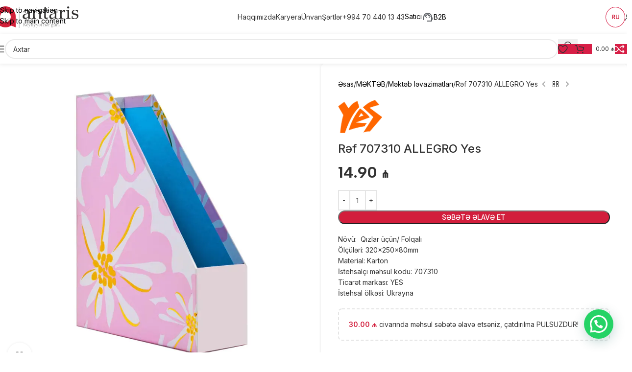

--- FILE ---
content_type: text/html; charset=UTF-8
request_url: https://antaris.az/m%C9%99hsul/r%C9%99f-707310-allegro-yes/
body_size: 75235
content:
<!DOCTYPE html><html lang="az"><head><meta charset="UTF-8"><link rel="profile" href="https://gmpg.org/xfn/11"><link rel="pingback" href="https://antaris.az/xmlrpc.php"><meta name='robots' content='index, follow, max-image-preview:large, max-snippet:-1, max-video-preview:-1' /><title>Rəf 707310 ALLEGRO Yes - Antaris</title><link rel="canonical" href="https://antaris.az/məhsul/rəf-707310-allegro-yes/" /><meta property="og:locale" content="az_AZ" /><meta property="og:type" content="article" /><meta property="og:title" content="Rəf 707310 ALLEGRO Yes - Antaris" /><meta property="og:description" content="Növü:  Qızlar üçün/ Folqalı Ölçüləri: 320x250x80mm Material: Karton İstehsalçı məhsul kodu: 707310 Ticarət markası: YES İstehsal ölkəsi: Ukrayna" /><meta property="og:url" content="https://antaris.az/məhsul/rəf-707310-allegro-yes/" /><meta property="og:site_name" content="Antaris" /><meta property="article:publisher" content="https://www.facebook.com/antaris.az/" /><meta property="article:modified_time" content="2024-11-26T12:44:52+00:00" /><meta property="og:image" content="https://antaris.az/wp-content/uploads/2020/08/707310-Yes-wep.webp" /><meta property="og:image:width" content="800" /><meta property="og:image:height" content="800" /><meta property="og:image:type" content="image/webp" /> <script type="application/ld+json" class="yoast-schema-graph">{"@context":"https://schema.org","@graph":[{"@type":"WebPage","@id":"https://antaris.az/ru/məhsul/r%c9%99f-707310-allegro-yes/","url":"https://antaris.az/ru/məhsul/r%c9%99f-707310-allegro-yes/","name":"Rəf 707310 ALLEGRO Yes - Antaris","isPartOf":{"@id":"https://antaris.az/#website"},"primaryImageOfPage":{"@id":"https://antaris.az/ru/məhsul/r%c9%99f-707310-allegro-yes/#primaryimage"},"image":{"@id":"https://antaris.az/ru/məhsul/r%c9%99f-707310-allegro-yes/#primaryimage"},"thumbnailUrl":"https://antaris.az/wp-content/uploads/2020/08/707310-Yes-wep.webp","datePublished":"2020-08-16T21:13:25+00:00","dateModified":"2024-11-26T12:44:52+00:00","breadcrumb":{"@id":"https://antaris.az/ru/məhsul/r%c9%99f-707310-allegro-yes/#breadcrumb"},"inLanguage":"az","potentialAction":[{"@type":"ReadAction","target":["https://antaris.az/ru/məhsul/r%c9%99f-707310-allegro-yes/"]}]},{"@type":"ImageObject","inLanguage":"az","@id":"https://antaris.az/ru/məhsul/r%c9%99f-707310-allegro-yes/#primaryimage","url":"https://antaris.az/wp-content/uploads/2020/08/707310-Yes-wep.webp","contentUrl":"https://antaris.az/wp-content/uploads/2020/08/707310-Yes-wep.webp","width":800,"height":800,"caption":"707310 Yes wep"},{"@type":"BreadcrumbList","@id":"https://antaris.az/ru/məhsul/r%c9%99f-707310-allegro-yes/#breadcrumb","itemListElement":[{"@type":"ListItem","position":1,"name":"Home","item":"https://antaris.az/"},{"@type":"ListItem","position":2,"name":"Mağaza","item":"https://antaris.az/ru/shop/"},{"@type":"ListItem","position":3,"name":"Rəf 707310 ALLEGRO Yes"}]},{"@type":"WebSite","@id":"https://antaris.az/#website","url":"https://antaris.az/","name":"Antaris","description":"Ofis, ev, məktəb üçün hər şey","publisher":{"@id":"https://antaris.az/#organization"},"potentialAction":[{"@type":"SearchAction","target":{"@type":"EntryPoint","urlTemplate":"https://antaris.az/?s={search_term_string}"},"query-input":{"@type":"PropertyValueSpecification","valueRequired":true,"valueName":"search_term_string"}}],"inLanguage":"az"},{"@type":"Organization","@id":"https://antaris.az/#organization","name":"Antaris QSC","url":"https://antaris.az/","logo":{"@type":"ImageObject","inLanguage":"az","@id":"https://antaris.az/#/schema/logo/image/","url":"https://antaris.az/wp-content/uploads/2025/03/Antaris-logo.png","contentUrl":"https://antaris.az/wp-content/uploads/2025/03/Antaris-logo.png","width":500,"height":500,"caption":"Antaris QSC"},"image":{"@id":"https://antaris.az/#/schema/logo/image/"},"sameAs":["https://www.facebook.com/antaris.az/","https://www.instagram.com/antaris.az/"]}]}</script> <link rel='dns-prefetch' href='//fonts.googleapis.com' /><link rel="alternate" type="application/rss+xml" title="Antaris &raquo; Qidalandırıcısı" href="https://antaris.az/feed/" /><link rel="alternate" type="application/rss+xml" title="Antaris &raquo; Şərh Qidalandırıcısı" href="https://antaris.az/comments/feed/" /><link rel="alternate" title="oEmbed (JSON)" type="application/json+oembed" href="https://antaris.az/wp-json/oembed/1.0/embed?url=https%3A%2F%2Fantaris.az%2Fm%C9%99hsul%2Fr%25c9%2599f-707310-allegro-yes%2F" /><link rel="alternate" title="oEmbed (XML)" type="text/xml+oembed" href="https://antaris.az/wp-json/oembed/1.0/embed?url=https%3A%2F%2Fantaris.az%2Fm%C9%99hsul%2Fr%25c9%2599f-707310-allegro-yes%2F&#038;format=xml" /><style id='wp-img-auto-sizes-contain-inline-css' type='text/css'>img:is([sizes=auto i],[sizes^="auto," i]){contain-intrinsic-size:3000px 1500px}
/*# sourceURL=wp-img-auto-sizes-contain-inline-css */</style><link data-optimized="1" rel='stylesheet' id='wdp_cart-summary-css' href='https://antaris.az/wp-content/litespeed/css/45a4a4e3ff48e504defc460dde5823e0.css?ver=823e0' type='text/css' media='all' /><style id='safe-svg-svg-icon-style-inline-css' type='text/css'>.safe-svg-cover{text-align:center}.safe-svg-cover .safe-svg-inside{display:inline-block;max-width:100%}.safe-svg-cover svg{fill:currentColor;height:100%;max-height:100%;max-width:100%;width:100%}

/*# sourceURL=https://antaris.az/wp-content/plugins/safe-svg/dist/safe-svg-block-frontend.css */</style><style id='joinchat-button-style-inline-css' type='text/css'>.wp-block-joinchat-button{border:none!important;text-align:center}.wp-block-joinchat-button figure{display:table;margin:0 auto;padding:0}.wp-block-joinchat-button figcaption{font:normal normal 400 .6em/2em var(--wp--preset--font-family--system-font,sans-serif);margin:0;padding:0}.wp-block-joinchat-button .joinchat-button__qr{background-color:#fff;border:6px solid #25d366;border-radius:30px;box-sizing:content-box;display:block;height:200px;margin:auto;overflow:hidden;padding:10px;width:200px}.wp-block-joinchat-button .joinchat-button__qr canvas,.wp-block-joinchat-button .joinchat-button__qr img{display:block;margin:auto}.wp-block-joinchat-button .joinchat-button__link{align-items:center;background-color:#25d366;border:6px solid #25d366;border-radius:30px;display:inline-flex;flex-flow:row nowrap;justify-content:center;line-height:1.25em;margin:0 auto;text-decoration:none}.wp-block-joinchat-button .joinchat-button__link:before{background:transparent var(--joinchat-ico) no-repeat center;background-size:100%;content:"";display:block;height:1.5em;margin:-.75em .75em -.75em 0;width:1.5em}.wp-block-joinchat-button figure+.joinchat-button__link{margin-top:10px}@media (orientation:landscape)and (min-height:481px),(orientation:portrait)and (min-width:481px){.wp-block-joinchat-button.joinchat-button--qr-only figure+.joinchat-button__link{display:none}}@media (max-width:480px),(orientation:landscape)and (max-height:480px){.wp-block-joinchat-button figure{display:none}}

/*# sourceURL=https://antaris.az/wp-content/plugins/creame-whatsapp-me/gutenberg/build/style-index.css */</style><style id='woocommerce-inline-inline-css' type='text/css'>.woocommerce form .form-row .required { visibility: visible; }
.woocommerce form .form-row .required { visibility: visible; }
/*# sourceURL=woocommerce-inline-inline-css */</style><link data-optimized="1" rel='stylesheet' id='select2-css' href='https://antaris.az/wp-content/litespeed/css/b93bd7b45ab9792f46290a6b67198a92.css?ver=98a92' type='text/css' media='all' /><link data-optimized="1" rel='stylesheet' id='b2bking_main_style-css' href='https://antaris.az/wp-content/litespeed/css/d9c9ccbc270e4f5ecb0e3b592b4b4326.css?ver=b4326' type='text/css' media='all' /><link data-optimized="1" rel='stylesheet' id='trp-language-switcher-v2-css' href='https://antaris.az/wp-content/litespeed/css/648590b0d1cf04e887f1e73ed6137e36.css?ver=37e36' type='text/css' media='all' /><link data-optimized="1" rel='stylesheet' id='wd-widget-price-filter-css' href='https://antaris.az/wp-content/litespeed/css/c336061840010b35c5fd075a863863c8.css?ver=863c8' type='text/css' media='all' /><link data-optimized="1" rel='stylesheet' id='wd-widget-woo-other-css' href='https://antaris.az/wp-content/litespeed/css/1ff2071abe4cbed3bfd559be4a29c956.css?ver=9c956' type='text/css' media='all' /><link data-optimized="1" rel='stylesheet' id='elementor-frontend-css' href='https://antaris.az/wp-content/litespeed/css/84b9a66656515ef9ae51bd73a20c840f.css?ver=c840f' type='text/css' media='all' /><link data-optimized="1" rel='stylesheet' id='elementor-post-84626-css' href='https://antaris.az/wp-content/litespeed/css/7ad164609323976f36401d99ca79591b.css?ver=9591b' type='text/css' media='all' /><link data-optimized="1" rel='stylesheet' id='font-awesome-5-all-css' href='https://antaris.az/wp-content/litespeed/css/d2e3421cf552f16ac908005914f29e29.css?ver=29e29' type='text/css' media='all' /><link data-optimized="1" rel='stylesheet' id='font-awesome-4-shim-css' href='https://antaris.az/wp-content/litespeed/css/3365f05e35ace8319f4f6f78008f9b9c.css?ver=f9b9c' type='text/css' media='all' /><link data-optimized="1" rel='stylesheet' id='wd-style-base-css' href='https://antaris.az/wp-content/litespeed/css/c49d5de416f3448c782015edd4c03433.css?ver=03433' type='text/css' media='all' /><link data-optimized="1" rel='stylesheet' id='wd-helpers-wpb-elem-css' href='https://antaris.az/wp-content/litespeed/css/ab6d8b04e69837dd1abf3e1ec97cce49.css?ver=cce49' type='text/css' media='all' /><link data-optimized="1" rel='stylesheet' id='wd-elementor-base-css' href='https://antaris.az/wp-content/litespeed/css/34ea62861f11eae7c23a86f6b2144c57.css?ver=44c57' type='text/css' media='all' /><link data-optimized="1" rel='stylesheet' id='wd-elementor-pro-base-css' href='https://antaris.az/wp-content/litespeed/css/37b334734f6834ffd456d72643bc95d4.css?ver=c95d4' type='text/css' media='all' /><link data-optimized="1" rel='stylesheet' id='wd-woocommerce-base-css' href='https://antaris.az/wp-content/litespeed/css/ebc2ed2f83352371285fd1558fa22e3c.css?ver=22e3c' type='text/css' media='all' /><link data-optimized="1" rel='stylesheet' id='wd-mod-star-rating-css' href='https://antaris.az/wp-content/litespeed/css/c0c0d15e4dd777d8ed54d68d83c4880b.css?ver=4880b' type='text/css' media='all' /><link data-optimized="1" rel='stylesheet' id='wd-woocommerce-block-notices-css' href='https://antaris.az/wp-content/litespeed/css/2a346585d9b053afa32e235a7feca37e.css?ver=ca37e' type='text/css' media='all' /><link data-optimized="1" rel='stylesheet' id='wd-woo-mod-quantity-css' href='https://antaris.az/wp-content/litespeed/css/177a47e44e6d4792b65e76f492bd4719.css?ver=d4719' type='text/css' media='all' /><link data-optimized="1" rel='stylesheet' id='wd-woo-opt-free-progress-bar-css' href='https://antaris.az/wp-content/litespeed/css/1f3ab5e4075bcf4f553d79c0565bda1a.css?ver=bda1a' type='text/css' media='all' /><link data-optimized="1" rel='stylesheet' id='wd-woo-mod-progress-bar-css' href='https://antaris.az/wp-content/litespeed/css/2c377f5acdb74ad0bb10576eca6af599.css?ver=af599' type='text/css' media='all' /><link data-optimized="1" rel='stylesheet' id='wd-woo-single-prod-el-base-css' href='https://antaris.az/wp-content/litespeed/css/747a19480a3c5a07b0d61cab93fa1a68.css?ver=a1a68' type='text/css' media='all' /><link data-optimized="1" rel='stylesheet' id='wd-woo-mod-stock-status-css' href='https://antaris.az/wp-content/litespeed/css/cebdf35d6865309b43db9b3dfae8502a.css?ver=8502a' type='text/css' media='all' /><link data-optimized="1" rel='stylesheet' id='wd-woo-mod-shop-attributes-css' href='https://antaris.az/wp-content/litespeed/css/591f68b01b9677e327a7542b17a8b292.css?ver=8b292' type='text/css' media='all' /><link data-optimized="1" rel='stylesheet' id='child-style-css' href='https://antaris.az/wp-content/litespeed/css/e1a77156e35ab427d6be989c735648f6.css?ver=648f6' type='text/css' media='all' /><link data-optimized="1" rel='stylesheet' id='wd-header-base-css' href='https://antaris.az/wp-content/litespeed/css/3f286374b88b2c59c8acd98d2e8052db.css?ver=052db' type='text/css' media='all' /><link data-optimized="1" rel='stylesheet' id='wd-mod-tools-css' href='https://antaris.az/wp-content/litespeed/css/734bdfef34ee1228fbb4992cdad9d5fc.css?ver=9d5fc' type='text/css' media='all' /><link data-optimized="1" rel='stylesheet' id='wd-header-elements-base-css' href='https://antaris.az/wp-content/litespeed/css/8bdd2a8d4b61c93177410794654df1e4.css?ver=df1e4' type='text/css' media='all' /><link data-optimized="1" rel='stylesheet' id='wd-button-css' href='https://antaris.az/wp-content/litespeed/css/44713cd471a6103e8871f2a41d0ec1df.css?ver=ec1df' type='text/css' media='all' /><link data-optimized="1" rel='stylesheet' id='wd-header-my-account-dropdown-css' href='https://antaris.az/wp-content/litespeed/css/0e178fc28010f10dffc7569d8b1926d6.css?ver=926d6' type='text/css' media='all' /><link data-optimized="1" rel='stylesheet' id='wd-woo-mod-login-form-css' href='https://antaris.az/wp-content/litespeed/css/5216d7b6b573a42ad4e46b58fa7a9b54.css?ver=a9b54' type='text/css' media='all' /><link data-optimized="1" rel='stylesheet' id='wd-woo-opt-social-login-css' href='https://antaris.az/wp-content/litespeed/css/ec44acba244a03c883b142c83bf5d990.css?ver=5d990' type='text/css' media='all' /><link data-optimized="1" rel='stylesheet' id='wd-header-my-account-css' href='https://antaris.az/wp-content/litespeed/css/cc86854bf16cfc00c3e821e1182c19eb.css?ver=c19eb' type='text/css' media='all' /><link data-optimized="1" rel='stylesheet' id='wd-header-mobile-nav-drilldown-css' href='https://antaris.az/wp-content/litespeed/css/78fd746abc336cf3600a4182f6f1283f.css?ver=1283f' type='text/css' media='all' /><link data-optimized="1" rel='stylesheet' id='wd-header-mobile-nav-drilldown-slide-css' href='https://antaris.az/wp-content/litespeed/css/bf0d5bee13d366a6399b00216151ad3f.css?ver=1ad3f' type='text/css' media='all' /><link data-optimized="1" rel='stylesheet' id='wd-header-search-css' href='https://antaris.az/wp-content/litespeed/css/32ba3814ca06e78400a0045cca799d38.css?ver=99d38' type='text/css' media='all' /><link data-optimized="1" rel='stylesheet' id='wd-header-search-form-css' href='https://antaris.az/wp-content/litespeed/css/71b53f1057b9c91ef3a5e8d7cac13ad5.css?ver=13ad5' type='text/css' media='all' /><link data-optimized="1" rel='stylesheet' id='wd-wd-search-form-css' href='https://antaris.az/wp-content/litespeed/css/dbc8f72c7c297dd252db9e810c750b07.css?ver=50b07' type='text/css' media='all' /><link data-optimized="1" rel='stylesheet' id='wd-wd-search-results-css' href='https://antaris.az/wp-content/litespeed/css/54c3b86455bb3cb25cb21a49b7d5bca0.css?ver=5bca0' type='text/css' media='all' /><link data-optimized="1" rel='stylesheet' id='wd-wd-search-dropdown-css' href='https://antaris.az/wp-content/litespeed/css/fc733bc6b522b3397b061b6235fa49f3.css?ver=a49f3' type='text/css' media='all' /><link data-optimized="1" rel='stylesheet' id='wd-header-cart-side-css' href='https://antaris.az/wp-content/litespeed/css/c664e8a2b1e803ef5e3169854cc12f06.css?ver=12f06' type='text/css' media='all' /><link data-optimized="1" rel='stylesheet' id='wd-header-cart-css' href='https://antaris.az/wp-content/litespeed/css/a23ab7bc1637d3a42f647f8dc645dcac.css?ver=5dcac' type='text/css' media='all' /><link data-optimized="1" rel='stylesheet' id='wd-widget-shopping-cart-css' href='https://antaris.az/wp-content/litespeed/css/9d46662f0d9bf8007851c41cc8f93838.css?ver=93838' type='text/css' media='all' /><link data-optimized="1" rel='stylesheet' id='wd-widget-product-list-css' href='https://antaris.az/wp-content/litespeed/css/f32f8bf472c9b8e3fe0a516bdee21e09.css?ver=21e09' type='text/css' media='all' /><link data-optimized="1" rel='stylesheet' id='wd-page-title-css' href='https://antaris.az/wp-content/litespeed/css/4b3f948b5d1caca631b4bf2c6e121a76.css?ver=21a76' type='text/css' media='all' /><link data-optimized="1" rel='stylesheet' id='wd-woo-single-prod-predefined-css' href='https://antaris.az/wp-content/litespeed/css/be106a47fa3ca09d90a0a50ba0cb2bc2.css?ver=b2bc2' type='text/css' media='all' /><link data-optimized="1" rel='stylesheet' id='wd-woo-single-prod-and-quick-view-predefined-css' href='https://antaris.az/wp-content/litespeed/css/12c177869127f7e016962a8e1c328dd7.css?ver=28dd7' type='text/css' media='all' /><link data-optimized="1" rel='stylesheet' id='wd-woo-single-prod-el-tabs-predefined-css' href='https://antaris.az/wp-content/litespeed/css/3fed5d1a2a23cdc705c58d17d73cef32.css?ver=cef32' type='text/css' media='all' /><link data-optimized="1" rel='stylesheet' id='wd-woo-single-prod-opt-base-css' href='https://antaris.az/wp-content/litespeed/css/cd569e425280273b92aa3cd3bb4fbae9.css?ver=fbae9' type='text/css' media='all' /><link data-optimized="1" rel='stylesheet' id='wd-woo-single-prod-el-gallery-css' href='https://antaris.az/wp-content/litespeed/css/86b99c2bfea768b89bb1a2327646245e.css?ver=6245e' type='text/css' media='all' /><link data-optimized="1" rel='stylesheet' id='wd-woo-single-prod-el-gallery-opt-thumb-left-desktop-css' href='https://antaris.az/wp-content/litespeed/css/2f9c8bac3ed40877a4c63f678ce6d1c9.css?ver=6d1c9' type='text/css' media='all' /><link data-optimized="1" rel='stylesheet' id='wd-swiper-css' href='https://antaris.az/wp-content/litespeed/css/c4f8b02dd1ef3fc965d6c568e48a7092.css?ver=a7092' type='text/css' media='all' /><link data-optimized="1" rel='stylesheet' id='wd-swiper-arrows-css' href='https://antaris.az/wp-content/litespeed/css/6096a0838823d1f99ec2f6fb235674c2.css?ver=674c2' type='text/css' media='all' /><link data-optimized="1" rel='stylesheet' id='wd-photoswipe-css' href='https://antaris.az/wp-content/litespeed/css/06fc63ad409488951c8dbfa8b5d45b3a.css?ver=45b3a' type='text/css' media='all' /><link data-optimized="1" rel='stylesheet' id='wd-swiper-pagin-css' href='https://antaris.az/wp-content/litespeed/css/7573db976f94c738fc7e2c48825cc1d9.css?ver=cc1d9' type='text/css' media='all' /><link data-optimized="1" rel='stylesheet' id='wd-woo-single-prod-el-navigation-css' href='https://antaris.az/wp-content/litespeed/css/5156c3fac6982d064c86866d9f5df28e.css?ver=df28e' type='text/css' media='all' /><link data-optimized="1" rel='stylesheet' id='wd-woo-mod-product-info-css' href='https://antaris.az/wp-content/litespeed/css/7f00ed0b58ef36f62337179e7f4ac9b6.css?ver=ac9b6' type='text/css' media='all' /><link data-optimized="1" rel='stylesheet' id='wd-woo-opt-visits-count-css' href='https://antaris.az/wp-content/litespeed/css/a9462cf6229d63189842c742dc212505.css?ver=12505' type='text/css' media='all' /><link data-optimized="1" rel='stylesheet' id='wd-social-icons-css' href='https://antaris.az/wp-content/litespeed/css/a742a3eb948afaf938f0c05798d181e3.css?ver=181e3' type='text/css' media='all' /><link data-optimized="1" rel='stylesheet' id='wd-tabs-css' href='https://antaris.az/wp-content/litespeed/css/3e6ac8b32284c913a88bd4cdd46bf05b.css?ver=bf05b' type='text/css' media='all' /><link data-optimized="1" rel='stylesheet' id='wd-woo-single-prod-el-tabs-opt-layout-tabs-css' href='https://antaris.az/wp-content/litespeed/css/eed23b8daa5f7cbba9c938755401c091.css?ver=1c091' type='text/css' media='all' /><link data-optimized="1" rel='stylesheet' id='wd-accordion-css' href='https://antaris.az/wp-content/litespeed/css/bbc867572b2546d6ad8edebc3c11b9ff.css?ver=1b9ff' type='text/css' media='all' /><link data-optimized="1" rel='stylesheet' id='wd-accordion-elem-wpb-css' href='https://antaris.az/wp-content/litespeed/css/76b92e493da28a6c5d2e94f4cd7c2ce6.css?ver=c2ce6' type='text/css' media='all' /><link data-optimized="1" rel='stylesheet' id='wd-product-loop-css' href='https://antaris.az/wp-content/litespeed/css/f4318b747fc7efa9a3fd359db790466b.css?ver=0466b' type='text/css' media='all' /><link data-optimized="1" rel='stylesheet' id='wd-product-loop-buttons-on-hover-css' href='https://antaris.az/wp-content/litespeed/css/a4dafbf9fd688ac51118254feb9b5cab.css?ver=b5cab' type='text/css' media='all' /><link data-optimized="1" rel='stylesheet' id='wd-woo-mod-add-btn-replace-css' href='https://antaris.az/wp-content/litespeed/css/76b69f3850160c7b146496fe6ada42a4.css?ver=a42a4' type='text/css' media='all' /><link data-optimized="1" rel='stylesheet' id='wd-woo-opt-stretch-cont-css' href='https://antaris.az/wp-content/litespeed/css/bc2cee148dde82e9d2050e46abdb4963.css?ver=b4963' type='text/css' media='all' /><link data-optimized="1" rel='stylesheet' id='wd-bordered-product-css' href='https://antaris.az/wp-content/litespeed/css/aa76eb553fce98e54b210569de188573.css?ver=88573' type='text/css' media='all' /><link data-optimized="1" rel='stylesheet' id='wd-woo-opt-title-limit-css' href='https://antaris.az/wp-content/litespeed/css/c7cd6004f71d56e1c94ee48cfcce567f.css?ver=e567f' type='text/css' media='all' /><link data-optimized="1" rel='stylesheet' id='wd-mfp-popup-css' href='https://antaris.az/wp-content/litespeed/css/6c2cd3c1f7dcce59e7cdd571ec544b35.css?ver=44b35' type='text/css' media='all' /><link data-optimized="1" rel='stylesheet' id='wd-mod-animations-transform-css' href='https://antaris.az/wp-content/litespeed/css/b8dd183c2e1759e01267a2921fdb7aa2.css?ver=b7aa2' type='text/css' media='all' /><link data-optimized="1" rel='stylesheet' id='wd-mod-transform-css' href='https://antaris.az/wp-content/litespeed/css/4cabc1bc2f9aea9290dee4a29be6f444.css?ver=6f444' type='text/css' media='all' /><link data-optimized="1" rel='stylesheet' id='wd-woo-opt-grid-gallery-css' href='https://antaris.az/wp-content/litespeed/css/aea10ba8649d47a7cf88043dd790f0a6.css?ver=0f0a6' type='text/css' media='all' /><link data-optimized="1" rel='stylesheet' id='wd-footer-base-css' href='https://antaris.az/wp-content/litespeed/css/e0cb48506b49bc5ddec9c26ed2347cf4.css?ver=47cf4' type='text/css' media='all' /><link data-optimized="1" rel='stylesheet' id='wd-scroll-top-css' href='https://antaris.az/wp-content/litespeed/css/dc77db61b018046a24f7514e716ddffd.css?ver=ddffd' type='text/css' media='all' /><link data-optimized="1" rel='stylesheet' id='wd-header-mod-content-calc-css' href='https://antaris.az/wp-content/litespeed/css/d151ea17deca00a250252d66e4227555.css?ver=27555' type='text/css' media='all' /><link data-optimized="1" rel='stylesheet' id='wd-cookies-popup-css' href='https://antaris.az/wp-content/litespeed/css/49cd5c571e3d356823dd13697f22b857.css?ver=2b857' type='text/css' media='all' /><link data-optimized="1" rel='stylesheet' id='xts-style-header_432357-css' href='https://antaris.az/wp-content/litespeed/css/50cee65a2c00c30af9f4ed2797f805aa.css?ver=805aa' type='text/css' media='all' /><link rel='stylesheet' id='xts-google-fonts-css' href='https://fonts.googleapis.com/css?family=Inter%3A400%2C600%2C500%7CAlbert+Sans%3A400%2C600%2C300%2C700&#038;subset=latin%2Clatin%2Clatin%2Clatin%2Clatin%2Clatin%2Clatin%2Clatin%2Clatin%2Clatin%2Clatin%2Clatin%2Clatin%2Clatin&#038;display=swap&#038;ver=8.3.9' type='text/css' media='all' /><link data-optimized="1" rel='stylesheet' id='wdp_pricing-table-css' href='https://antaris.az/wp-content/litespeed/css/d6ec3b9ceba16dcb16113a5b1471b0de.css?ver=1b0de' type='text/css' media='all' /><link data-optimized="1" rel='stylesheet' id='wdp_deals-table-css' href='https://antaris.az/wp-content/litespeed/css/4fe583d01f32d1ce8f6b64dadf0441ec.css?ver=441ec' type='text/css' media='all' /> <script data-optimized="1" type="text/javascript" src="https://antaris.az/wp-content/litespeed/js/f781abe2b5902e860cc9266f8569db35.js?ver=9db35" id="wp-hooks-js" defer data-deferred="1"></script> <script data-optimized="1" type="text/javascript" src="https://antaris.az/wp-content/litespeed/js/9d9ca42a1c6625774d086b6b4f030641.js?ver=30641" id="wp-i18n-js" defer data-deferred="1"></script> <script type="text/javascript" id="wp-i18n-js-after" src="[data-uri]" defer></script> <script data-optimized="1" type="text/javascript" src="https://antaris.az/wp-content/litespeed/js/d49d5751eea1eca447f3abced0feeb56.js?ver=eeb56" id="jquery-core-js" defer data-deferred="1"></script> <script data-optimized="1" type="text/javascript" src="https://antaris.az/wp-content/litespeed/js/6fac1fedbf771ce1ff8ab1bd15b391b3.js?ver=391b3" id="wc-jquery-blockui-js" defer="defer" data-wp-strategy="defer"></script> <script type="text/javascript" id="wc-add-to-cart-js-extra" src="[data-uri]" defer></script> <script data-optimized="1" type="text/javascript" src="https://antaris.az/wp-content/litespeed/js/58d4fc1584bd142ca376417c1b85dba0.js?ver=5dba0" id="wc-add-to-cart-js" defer="defer" data-wp-strategy="defer"></script> <script data-optimized="1" type="text/javascript" src="https://antaris.az/wp-content/litespeed/js/2a1f9edfdfffea2b9bad7dbf970ae39a.js?ver=ae39a" id="wc-zoom-js" defer="defer" data-wp-strategy="defer"></script> <script type="text/javascript" id="wc-single-product-js-extra" src="[data-uri]" defer></script> <script data-optimized="1" type="text/javascript" src="https://antaris.az/wp-content/litespeed/js/bef6363abd2b71d545f6f12edd327642.js?ver=27642" id="wc-single-product-js" defer="defer" data-wp-strategy="defer"></script> <script data-optimized="1" type="text/javascript" src="https://antaris.az/wp-content/litespeed/js/8c496ad794be0ba4c846d78c7f874ff1.js?ver=74ff1" id="wc-js-cookie-js" defer="defer" data-wp-strategy="defer"></script> <script type="text/javascript" id="woocommerce-js-extra" src="[data-uri]" defer></script> <script data-optimized="1" type="text/javascript" src="https://antaris.az/wp-content/litespeed/js/5b51e816c2b625fce3dd1c7f56ffcbb9.js?ver=fcbb9" id="woocommerce-js" defer="defer" data-wp-strategy="defer"></script> <script data-optimized="1" type="text/javascript" src="https://antaris.az/wp-content/litespeed/js/a0f345542616aabe6b1dd1c85ff5cefd.js?ver=5cefd" id="trp-frontend-compatibility-js" defer data-deferred="1"></script> <script data-optimized="1" type="text/javascript" src="https://antaris.az/wp-content/litespeed/js/442835cacca1d3f2109ba157ad732ed3.js?ver=32ed3" id="selectWoo-js" defer="defer" data-wp-strategy="defer"></script> <script type="text/javascript" id="wc-country-select-js-extra" src="[data-uri]" defer></script> <script data-optimized="1" type="text/javascript" src="https://antaris.az/wp-content/litespeed/js/f4128b5554e8efdb81aa48fc14232627.js?ver=32627" id="wc-country-select-js" defer="defer" data-wp-strategy="defer"></script> <script type="text/javascript" id="zxcvbn-async-js-extra" src="[data-uri]" defer></script> <script data-optimized="1" type="text/javascript" src="https://antaris.az/wp-content/litespeed/js/aa3241a68dad34fc61ca3225f93017b2.js?ver=017b2" id="zxcvbn-async-js" defer data-deferred="1"></script> <script type="text/javascript" id="password-strength-meter-js-extra" src="[data-uri]" defer></script> <script data-optimized="1" type="text/javascript" src="https://antaris.az/wp-content/litespeed/js/10006ea7c2ae6d04324ee2d5b056d740.js?ver=6d740" id="password-strength-meter-js" defer data-deferred="1"></script> <script type="text/javascript" id="wc-password-strength-meter-js-extra" src="[data-uri]" defer></script> <script data-optimized="1" type="text/javascript" src="https://antaris.az/wp-content/litespeed/js/25e1da5c06fcb2bae073b6b5a56df2bf.js?ver=df2bf" id="wc-password-strength-meter-js" defer="defer" data-wp-strategy="defer"></script> <script data-optimized="1" type="text/javascript" src="https://antaris.az/wp-content/litespeed/js/dafeef2e13c1f967a578d21a2f3659b8.js?ver=659b8" id="trp-language-switcher-js-v2-js" defer data-deferred="1"></script> <script data-optimized="1" type="text/javascript" src="https://antaris.az/wp-content/litespeed/js/efc153776f5891be8f328c69fa33f24e.js?ver=3f24e" id="wd-device-library-js" defer data-deferred="1"></script> <script data-optimized="1" type="text/javascript" src="https://antaris.az/wp-content/litespeed/js/363d691352ca78d749424eea1fc7101b.js?ver=7101b" id="wd-scrollbar-js" defer data-deferred="1"></script> <script data-optimized="1" type="text/javascript" src="https://antaris.az/wp-content/litespeed/js/46d24d0af1782e9dccc4119c4ab67ec7.js?ver=67ec7" id="font-awesome-4-shim-js" defer data-deferred="1"></script> <script data-optimized="1" type="text/javascript" src="https://antaris.az/wp-content/litespeed/js/f0ff03ed4d57023fe87de10857abd8d7.js?ver=bd8d7" id="custom-js" defer data-deferred="1"></script> <link rel="https://api.w.org/" href="https://antaris.az/wp-json/" /><link rel="alternate" title="JSON" type="application/json" href="https://antaris.az/wp-json/wp/v2/product/23630" /> <script src="[data-uri]" defer></script> <link rel="alternate" hreflang="az" href="https://antaris.az/m%C9%99hsul/r%C9%99f-707310-allegro-yes/"/><link rel="alternate" hreflang="ru-RU" href="https://antaris.az/ru/m%C9%99hsul/r%C9%99f-707310-allegro-yes/"/><link rel="alternate" hreflang="ru" href="https://antaris.az/ru/m%C9%99hsul/r%C9%99f-707310-allegro-yes/"/><style type="text/css">.b2bking_myaccount_individual_offer_bottom_line_add button.b2bking_myaccount_individual_offer_bottom_line_button, #b2bking_myaccount_conversations_container_top button, button.b2bking_myaccount_start_conversation_button, .b2bking_myaccount_conversation_endpoint_button, button.b2bking_bulkorder_form_container_bottom_add_button, button.b2bking_subaccounts_container_top_button, button.b2bking_subaccounts_new_account_container_content_bottom_button, button.b2bking_subaccounts_edit_account_container_content_bottom_button, button#b2bking_purchase_list_new_button, button.b2bking_purchase_lists_view_list, button#b2bking_reimburse_amount_button, button#b2bking_redeem_amount_button, #b2bking_return_agent{
				background: #e43a3a;
			}

			.b2bking_has_color{
				background: #e43a3a!important;
				background-color: #e43a3a!important;
			}
			table.b2bking_tiered_price_table tbody td.b2bking_has_color{
				background: #e43a3a!important;
				background-color: #e43a3a!important;
			}

			.b2bking_myaccount_individual_offer_bottom_line_add button:hover.b2bking_myaccount_individual_offer_bottom_line_button, #b2bking_myaccount_conversations_container_top button:hover, button:hover.b2bking_myaccount_start_conversation_button, .b2bking_myaccount_conversation_endpoint_button, button:hover.b2bking_bulkorder_form_container_bottom_add_button, button:hover.b2bking_subaccounts_container_top_button, button:hover.b2bking_subaccounts_new_account_container_content_bottom_button, button:hover.b2bking_subaccounts_edit_account_container_content_bottom_button, button:hover#b2bking_purchase_list_new_button, button:hover.b2bking_purchase_lists_view_list, .b2bking_myaccount_conversation_endpoint_button:hover, button#b2bking_reimburse_amount_button:hover, #b2bking_return_agent:hover{
				background: #ff0000;
			}

			table#b2bking_purchase_lists_table thead tr th {
			    background: #353042;
			    color: white;
			}
			.b2bking_purchase_lists_view_list {
			    background: #b1b1b1 !important;
			}
			#b2bking_purchase_list_new_button {
			    background: #353042 !important;
			}
			.b2bking_purchase_lists_view_list:hover, #b2bking_purchase_list_new_button:hover{
				filter: brightness(85%);
				filter: contrast(135%);
			}</style><meta name="theme-color" content="rgb(150,150,150)"><meta name="viewport" content="width=device-width, initial-scale=1.0, maximum-scale=1.0, user-scalable=no">
<noscript><style>.woocommerce-product-gallery{ opacity: 1 !important; }</style></noscript><meta name="generator" content="Elementor 3.34.2; features: e_font_icon_svg, additional_custom_breakpoints; settings: css_print_method-external, google_font-enabled, font_display-auto"><style type="text/css">.wdp_bulk_table_content .wdp_pricing_table_caption { color: #6d6d6d ! important} .wdp_bulk_table_content table thead td { color: #6d6d6d ! important} .wdp_bulk_table_content table thead td { background-color: #efefef ! important} .wdp_bulk_table_content table thead td { higlight_background_color-color: #efefef ! important} .wdp_bulk_table_content table thead td { higlight_text_color: #6d6d6d ! important} .wdp_bulk_table_content table tbody td { color: #6d6d6d ! important} .wdp_bulk_table_content table tbody td { background-color: #ffffff ! important} .wdp_bulk_table_content .wdp_pricing_table_footer { color: #6d6d6d ! important}</style><style>.e-con.e-parent:nth-of-type(n+4):not(.e-lazyloaded):not(.e-no-lazyload),
				.e-con.e-parent:nth-of-type(n+4):not(.e-lazyloaded):not(.e-no-lazyload) * {
					background-image: none !important;
				}
				@media screen and (max-height: 1024px) {
					.e-con.e-parent:nth-of-type(n+3):not(.e-lazyloaded):not(.e-no-lazyload),
					.e-con.e-parent:nth-of-type(n+3):not(.e-lazyloaded):not(.e-no-lazyload) * {
						background-image: none !important;
					}
				}
				@media screen and (max-height: 640px) {
					.e-con.e-parent:nth-of-type(n+2):not(.e-lazyloaded):not(.e-no-lazyload),
					.e-con.e-parent:nth-of-type(n+2):not(.e-lazyloaded):not(.e-no-lazyload) * {
						background-image: none !important;
					}
				}</style><link rel="icon" href="https://antaris.az/wp-content/uploads/2024/11/cropped-antlog-1-32x32.png" sizes="32x32" /><link rel="icon" href="https://antaris.az/wp-content/uploads/2024/11/cropped-antlog-1-192x192.png" sizes="192x192" /><link rel="apple-touch-icon" href="https://antaris.az/wp-content/uploads/2024/11/cropped-antlog-1-180x180.png" /><meta name="msapplication-TileImage" content="https://antaris.az/wp-content/uploads/2024/11/cropped-antlog-1-270x270.png" /><style type="text/css" id="wp-custom-css">/* Скрыть кнопку B2C для гостей (не залогиненных) */
body.antaris-guest .antaris-btn-b2c {
    display: none !important;
}

/* Скрыть кнопку B2B для залогиненных B2B пользователей */
body.antaris-b2b .antaris-btn-b2b {
    display: none !important;
}

/* Скрыть кнопку B2C для залогиненных B2C пользователей */
body.antaris-b2c .antaris-btn-b2c {
    display: none !important;
}</style><style></style><style id="wd-style-theme_settings_default-css" data-type="wd-style-theme_settings_default">@font-face {
	font-weight: normal;
	font-style: normal;
	font-family: "woodmart-font";
	src: url("//antaris.az/wp-content/themes/woodmart/fonts/woodmart-font-2-400.woff2?v=8.3.9") format("woff2");
}

:root {
	--wd-text-font: "Inter", Arial, Helvetica, sans-serif;
	--wd-text-font-weight: 400;
	--wd-text-color: rgb(51,51,51);
	--wd-text-font-size: 14px;
	--wd-title-font: "Inter", Arial, Helvetica, sans-serif;
	--wd-title-font-weight: 400;
	--wd-title-transform: none;
	--wd-title-color: rgb(51,51,51);
	--wd-entities-title-font: "Inter", Arial, Helvetica, sans-serif;
	--wd-entities-title-font-weight: 400;
	--wd-entities-title-transform: none;
	--wd-entities-title-color: rgb(51,51,51);
	--wd-entities-title-color-hover: rgb(210, 30, 60);
	--wd-alternative-font: "Inter", Arial, Helvetica, sans-serif;
	--wd-widget-title-font: "Inter", Arial, Helvetica, sans-serif;
	--wd-widget-title-font-weight: 400;
	--wd-widget-title-transform: none;
	--wd-widget-title-color: rgb(51,51,51);
	--wd-widget-title-font-size: 14px;
	--wd-header-el-font: "Inter", Arial, Helvetica, sans-serif;
	--wd-header-el-font-weight: 400;
	--wd-header-el-transform: none;
	--wd-header-el-font-size: 12px;
	--wd-otl-style: dotted;
	--wd-otl-width: 1px;
	--wd-primary-color: rgb(210,30,60);
	--wd-alternative-color: #888888;
	--btn-default-font-family: "Inter", Arial, Helvetica, sans-serif;
	--btn-default-font-weight: 400;
	--btn-default-transform: none;
	--btn-default-bgcolor: rgb(210,30,60);
	--btn-default-bgcolor-hover: #000000;
	--btn-accented-font-family: "Inter", Arial, Helvetica, sans-serif;
	--btn-accented-font-weight: 500;
	--btn-accented-bgcolor: rgb(210,30,60);
	--btn-accented-bgcolor-hover: #000000;
	--wd-form-brd-width: 2px;
	--notices-success-bg: #888888;
	--notices-success-color: #ffffff;
	--notices-warning-bg: rgb(210,30,60);
	--notices-warning-color: #ffffff;
	--wd-link-color: rgb(0,0,0);
	--wd-link-color-hover: rgb(210,30,60);
}
.wd-age-verify-wrap {
	--wd-popup-width: 500px;
}
.wd-popup.wd-promo-popup {
	background-color: rgba(255,255,255,0);
	background-image: none;
	background-repeat: no-repeat;
	background-size: cover;
	background-position: center center;
}
.wd-promo-popup-wrap {
	--wd-popup-width: 840px;
	--wd-popup-padding: 30px;
}
.wd-page-title .wd-page-title-bg img {
	object-fit: cover;
	object-position: center center;
}
.wd-footer {
	background-color: rgb(245,245,245);
	background-image: none;
}
html .wd-dropdown-cats .wd-nav.wd-nav-vertical > li > a, html .wd-dropdown-my-account .wd-sub-menu li a, html .product.wd-cat .wd-entities-title, html .product.wd-cat.cat-design-replace-title .wd-entities-title, html .wd-masonry-first .wd-cat:first-child .wd-entities-title, html .widget_product_categories .product-categories > li > a, html .widget_product_categories .product-categories > li > .children > li > a {
	font-family: "Inter", Arial, Helvetica, sans-serif;
	font-weight: 400;
	font-size: 14px;
	line-height: 12px;
	text-transform: none;
	color: rgb(51,51,51);
}
html .wd-dropdown-cats .wd-nav.wd-nav-vertical > li:hover > a, html .wd-dropdown-my-account .wd-sub-menu li a:hover, html .product.wd-cat:hover .wd-entities-title, html .product.wd-cat:hover .wd-entities-title a, .cat-design-side .wd-cat-inner > a:hover ~ .wd-cat-content .wd-entities-title a, html .wd-masonry-first .wd-cat:first-child:hover .wd-entities-title a, .widget_product_categories .product-categories > li > a:hover, html .widget_product_categories .product-categories > li.wd-active > a, html .widget_product_categories .product-categories > li > .children > li > a:hover, html html .widget_product_categories .product-categories > li > .children > li.current-menu-item > a {
	color: rgb(210,30,60);
}
html .wd-nav.wd-nav-main > li > a, html .wd-dropdown-menu.wd-design-sized .wd-sub-menu > li > a, body .wd-dropdown-menu.wd-design-full-width .wd-sub-menu > li > a, body .wd-dropdown-menu.wd-design-aside .wd-wp-menu > .sub-sub-menu > li > a, body .wd-dropdown-menu.wd-design-aside .wd-sub-menu .wd-sub-menu > li > a, html .wd-dropdown-menu.wd-design-sized .sub-sub-menu li a, html .wd-dropdown-menu.wd-design-full-width .sub-sub-menu li a, body .wd-dropdown-menu.wd-design-aside .wd-wp-menu > .sub-sub-menu .sub-sub-menu li a, body .wd-dropdown-menu.wd-design-aside .wd-sub-menu .wd-sub-menu .sub-sub-menu li a, html .wd-dropdown-menu.wd-design-default .wd-sub-menu li a {
	font-family: "Inter", Arial, Helvetica, sans-serif;
	font-weight: 400;
	font-size: 14px;
	line-height: 16px;
	text-transform: none;
	color: rgb(51,51,51);
}
html .wd-nav.wd-nav-main > li:hover > a, html .wd-nav.wd-nav-main > li.current-menu-item > a, html .wd-dropdown-menu.wd-design-sized .wd-sub-menu > li > a:hover, body .wd-dropdown-menu.wd-design-full-width .wd-sub-menu > li > a:hover, body .wd-dropdown-menu.wd-design-aside .wd-wp-menu > .sub-sub-menu  > li > a:hover, body .wd-dropdown-menu.wd-design-aside .wd-sub-menu .wd-sub-menu > li > a:hover, html .wd-dropdown-menu.wd-design-sized .sub-sub-menu li a:hover, html .wd-dropdown-menu.wd-design-full-width .sub-sub-menu li a:hover, body .wd-dropdown-menu.wd-design-aside .wd-wp-menu > .sub-sub-menu .sub-sub-menu  li a:hover, body .wd-dropdown-menu.wd-design-aside .wd-sub-menu .wd-sub-menu .sub-sub-menu li a:hover, html .wd-dropdown-menu.wd-design-default .wd-sub-menu li a:hover {
	color: rgb(210,30,60);
}
html .post.wd-post:not(.blog-design-small) .wd-entities-title, html .wd-single-post-header .title, html .wd-single-post-title .wd-post-title {
	font-family: "Inter", Arial, Helvetica, sans-serif;
	font-weight: 400;
	font-size: 12px;
	line-height: 12px;
	text-transform: none;
	color: rgb(51,51,51);
}
html .wd-dropdown-menu.wd-design-sized .wd-sub-menu > li > a, body .wd-dropdown-menu.wd-design-full-width .wd-sub-menu > li > a, body .wd-dropdown-menu.wd-design-aside .wd-wp-menu > .sub-sub-menu > li > a, body .wd-dropdown-menu.wd-design-aside .wd-sub-menu .wd-sub-menu > li > a {
	font-family: "Inter", Arial, Helvetica, sans-serif;
	font-weight: 400;
	font-size: 12px;
	line-height: 12px;
	text-transform: none;
	color: rgb(51,51,51);
}
html .wd-nav-mobile > li > a, html .wd-nav-mobile .wd-sub-menu li a, html .wd-nav.wd-layout-drilldown > li > a, html .wd-nav.wd-layout-drilldown > li [class*="sub-menu"] > :is(.menu-item,.wd-drilldown-back) > a, html .wd-nav.wd-layout-drilldown .woocommerce-MyAccount-navigation-link > a {
	font-family: "Inter", Arial, Helvetica, sans-serif;
	font-weight: 400;
	font-size: 14px;
	line-height: 16px;
	text-transform: none;
	color: rgb(51,51,51);
}
html .wd-product .price, html .wd-product .price > .amount, html .wd-product .price ins > .amount, html .product-quick-view  .summary-inner > .price > .amount, html .product-quick-view .summary-inner > .price > ins .amount, html .product-quick-view  .variations_form .woocommerce-variation-price .price > .amount, html .product-quick-view .variations_form .woocommerce-variation-price .price > ins .amount, html .widget-area .widget .price > .amount, html .widget-area .widget .price > ins .amount, html .widget-area .widget .price > ins .amount {
	font-family: "Albert Sans", Arial, Helvetica, sans-serif;
	font-weight: 600;
	font-size: 20px;
	line-height: 24px;
	text-transform: none;
	color: rgb(51,51,51);
}
html .wd-product .price:hover, html .wd-product .price > .amount:hover, html .wd-product .price ins > .amount:hover, html .product-quick-view  .summary-inner > .price > .amount:hover, html .product-quick-view .summary-inner > .price > ins .amount:hover, html .product-quick-view  .variations_form .woocommerce-variation-price .price > .amount:hover, html .product-quick-view .variations_form .woocommerce-variation-price .price > ins .amount:hover, html .widget-area .widget .price > .amount:hover, html .widget-area .widget .price > ins .amount:hover, html .widget-area .widget .price > ins .amount:hover {
	color: rgb(210,30,60);
}
html .product.wd-product del, html .product.wd-product del .amount, html .product-image-summary-wrap .summary-inner > .price del, html .product-image-summary-wrap .summary-inner > .price del .amount, html .wd-single-price .price del .amount, html .product-image-summary-wrap .variations_form .woocommerce-variation-price > .price del, html .product-image-summary-wrap .variations_form .woocommerce-variation-price > .price del .amount, html .wd-single-add-cart .variations_form .woocommerce-variation-price > .price del, html .wd-single-add-cart .variations_form .woocommerce-variation-price > .price del .amount, html .product-quick-view  .summary-inner > .price del, html .product-quick-view  .summary-inner > .price del .amount, html .product-quick-view  .variations_form .woocommerce-variation-price > .price del, html .product-quick-view .variations_form .woocommerce-variation-price > .price del .amount, html .widget-area .widget .price del, html .widget-area .widget .price del .amount {
	font-family: "Albert Sans", Arial, Helvetica, sans-serif;
	font-weight: 300;
	font-size: 16px;
	line-height: 16px;
	text-transform: none;
	color: rgb(150,150,150);
}
html .product.wd-product del:hover, html .product.wd-product del .amount:hover, html .product-image-summary-wrap .summary-inner > .price del:hover, html .product-image-summary-wrap .summary-inner > .price del .amount:hover, html .wd-single-price .price del .amount:hover, html .product-image-summary-wrap .variations_form .woocommerce-variation-price > .price del:hover, html .product-image-summary-wrap .variations_form .woocommerce-variation-price > .price del .amount:hover, html .wd-single-add-cart .variations_form .woocommerce-variation-price > .price del:hover, html .wd-single-add-cart .variations_form .woocommerce-variation-price > .price del .amount:hover, html .product-quick-view  .summary-inner > .price del:hover, html .product-quick-view  .summary-inner > .price del .amount:hover, html .product-quick-view  .variations_form .woocommerce-variation-price > .price del:hover, html .product-quick-view .variations_form .woocommerce-variation-price > .price del .amount:hover, html .widget-area .widget .price del:hover, html .widget-area .widget .price del .amount:hover {
	color: rgb(210,30,60);
}
html .product-image-summary-wrap .summary-inner > .price, html .product-image-summary-wrap .summary-inner > .price > .amount, html .product-image-summary-wrap .summary-inner > .price > .price > .amount, html .product-image-summary-wrap .summary-inner > .price ins .amount, html .wd-single-price .price, html .wd-single-price .price > .amount, html .wd-single-price .price > ins .amount, html .product-image-summary-wrap .variations_form .woocommerce-variation-price .price > .amount, html .product-image-summary-wrap .variations_form .woocommerce-variation-price .price > ins .amount, html .wd-single-add-cart .variations_form .woocommerce-variation-price .price > .amount, html .wd-single-add-cart .variations_form .woocommerce-variation-price .price > ins .amount, html .wd-product-nav-desc .price > .amount, html .wd-product-nav-desc .price > ins .amount, html .wd-product-nav-desc .price > ins .amount {
	font-family: "Albert Sans", Arial, Helvetica, sans-serif;
	font-weight: 700;
	font-size: 32px;
	line-height: 32px;
	color: rgb(51,51,51);
}
html .product-image-summary-wrap .summary-inner > .price:hover, html .product-image-summary-wrap .summary-inner > .price > .amount:hover, html .product-image-summary-wrap .summary-inner > .price > .price .amount:hover, html .product-image-summary-wrap .summary-inner > .price > ins .amount:hover, html .wd-single-price .price:hover, html .wd-single-price .price > .amount:hover, html .wd-single-price .price > ins .amount:hover, html .product-image-summary-wrap .variations_form .woocommerce-variation-price .price > .amount:hover, html .product-image-summary-wrap .variations_form .woocommerce-variation-price .price > ins .amount:hover, html .wd-single-add-cart .variations_form .woocommerce-variation-price .price > .amount:hover, html .wd-single-add-cart .variations_form .woocommerce-variation-price .price > ins .amount:hover, html .wd-product-nav-desc .price > .amount:hover, html .wd-product-nav-desc .price > ins .amount:hover, html .wd-product-nav-desc .price > ins .amount:hover {
	color: rgb(51,51,51);
}
html .product-image-summary-wrap .summary-inner > .price del, html .product-image-summary-wrap .summary-inner > .price del .amount, html .wd-single-price .price del .amount, html .product-image-summary-wrap .variations_form .woocommerce-variation-price > .price del, html .product-image-summary-wrap .variations_form .woocommerce-variation-price > .price del .amount, html .wd-single-add-cart .variations_form .woocommerce-variation-price > .price del, html .wd-single-add-cart .variations_form .woocommerce-variation-price > .price del .amount {
	font-family: "Albert Sans", Arial, Helvetica, sans-serif;
	font-weight: 300;
	font-size: 22px;
	line-height: 22px;
	color: rgb(150,150,150);
}
html .wd-page-content .wd-product .product-wrapper .wd-entities-title {
	font-family: "Inter", Arial, Helvetica, sans-serif;
	font-weight: 400;
	font-size: 14px;
	line-height: 16px;
	color: rgb(51,51,51);
}
html .wd-page-content .wd-product .product-wrapper .wd-entities-title a:hover {
	color: rgb(210,30,60);
}
html .product-image-summary-wrap .product_title, html .wd-single-title .product_title {
	font-family: "Inter", Arial, Helvetica, sans-serif;
	font-weight: 500;
	font-size: 24px;
	line-height: 24px;
	color: rgb(51,51,51);
}
html .page-title > .container > .title, html .page-title .wd-title-wrapp > .title {
	font-family: "Inter", Arial, Helvetica, sans-serif;
	font-weight: 400;
	font-size: 24px;
	line-height: 24px;
}
.page .wd-page-content {
	background-color: rgb(245,245,245);
	background-image: none;
}
.woodmart-archive-shop:not(.single-product) .wd-page-content {
	background-color: rgb(255,255,255);
	background-image: none;
}
.single-product .wd-page-content {
	background-color: rgb(255,255,255);
	background-image: none;
}
.woodmart-archive-blog .wd-page-content {
	background-color: rgb(235,235,235);
	background-image: none;
}
.single-post .wd-page-content {
	background-color: rgb(235,235,235);
	background-image: none;
}
.woodmart-archive-portfolio .wd-page-content {
	background-color: rgb(240,240,240);
	background-image: none;
}
.single-portfolio .wd-page-content {
	background-color: rgb(240,240,240);
	background-image: none;
}
.mfp-wrap.wd-popup-quick-view-wrap {
	--wd-popup-width: 920px;
}

@media (max-width: 1024px) {
	:root {
		--wd-text-font-size: 12px;
	--wd-widget-title-font-size: 12px;
	--wd-header-el-font-size: 12px;
	}
	html .wd-product .price, html .wd-product .price > .amount, html .wd-product .price ins > .amount, html .product-quick-view  .summary-inner > .price > .amount, html .product-quick-view .summary-inner > .price > ins .amount, html .product-quick-view  .variations_form .woocommerce-variation-price .price > .amount, html .product-quick-view .variations_form .woocommerce-variation-price .price > ins .amount, html .widget-area .widget .price > .amount, html .widget-area .widget .price > ins .amount, html .widget-area .widget .price > ins .amount {
		font-size: 16px;
	line-height: 16px;
	}
	html .product.wd-product del, html .product.wd-product del .amount, html .product-image-summary-wrap .summary-inner > .price del, html .product-image-summary-wrap .summary-inner > .price del .amount, html .wd-single-price .price del .amount, html .product-image-summary-wrap .variations_form .woocommerce-variation-price > .price del, html .product-image-summary-wrap .variations_form .woocommerce-variation-price > .price del .amount, html .wd-single-add-cart .variations_form .woocommerce-variation-price > .price del, html .wd-single-add-cart .variations_form .woocommerce-variation-price > .price del .amount, html .product-quick-view  .summary-inner > .price del, html .product-quick-view  .summary-inner > .price del .amount, html .product-quick-view  .variations_form .woocommerce-variation-price > .price del, html .product-quick-view .variations_form .woocommerce-variation-price > .price del .amount, html .widget-area .widget .price del, html .widget-area .widget .price del .amount {
		font-size: 14px;
	line-height: 14px;
	}
	html .product-image-summary-wrap .summary-inner > .price, html .product-image-summary-wrap .summary-inner > .price > .amount, html .product-image-summary-wrap .summary-inner > .price > .price > .amount, html .product-image-summary-wrap .summary-inner > .price ins .amount, html .wd-single-price .price, html .wd-single-price .price > .amount, html .wd-single-price .price > ins .amount, html .product-image-summary-wrap .variations_form .woocommerce-variation-price .price > .amount, html .product-image-summary-wrap .variations_form .woocommerce-variation-price .price > ins .amount, html .wd-single-add-cart .variations_form .woocommerce-variation-price .price > .amount, html .wd-single-add-cart .variations_form .woocommerce-variation-price .price > ins .amount, html .wd-product-nav-desc .price > .amount, html .wd-product-nav-desc .price > ins .amount, html .wd-product-nav-desc .price > ins .amount {
		font-size: 24px;
	line-height: 24px;
	}
	html .product-image-summary-wrap .summary-inner > .price del, html .product-image-summary-wrap .summary-inner > .price del .amount, html .wd-single-price .price del .amount, html .product-image-summary-wrap .variations_form .woocommerce-variation-price > .price del, html .product-image-summary-wrap .variations_form .woocommerce-variation-price > .price del .amount, html .wd-single-add-cart .variations_form .woocommerce-variation-price > .price del, html .wd-single-add-cart .variations_form .woocommerce-variation-price > .price del .amount {
		font-size: 14px;
	}
	html .wd-page-content .wd-product .product-wrapper .wd-entities-title {
		font-size: 12px;
	line-height: 14px;
	}
	html .product-image-summary-wrap .product_title, html .wd-single-title .product_title {
		font-size: 20px;
	line-height: 20px;
	}

}

@media (max-width: 768.98px) {
	:root {
		--wd-text-font-size: 12px;
	--wd-widget-title-font-size: 12px;
	--wd-header-el-font-size: 12px;
	}
	html .wd-product .price, html .wd-product .price > .amount, html .wd-product .price ins > .amount, html .product-quick-view  .summary-inner > .price > .amount, html .product-quick-view .summary-inner > .price > ins .amount, html .product-quick-view  .variations_form .woocommerce-variation-price .price > .amount, html .product-quick-view .variations_form .woocommerce-variation-price .price > ins .amount, html .widget-area .widget .price > .amount, html .widget-area .widget .price > ins .amount, html .widget-area .widget .price > ins .amount {
		font-size: 16px;
	line-height: 16px;
	}
	html .product.wd-product del, html .product.wd-product del .amount, html .product-image-summary-wrap .summary-inner > .price del, html .product-image-summary-wrap .summary-inner > .price del .amount, html .wd-single-price .price del .amount, html .product-image-summary-wrap .variations_form .woocommerce-variation-price > .price del, html .product-image-summary-wrap .variations_form .woocommerce-variation-price > .price del .amount, html .wd-single-add-cart .variations_form .woocommerce-variation-price > .price del, html .wd-single-add-cart .variations_form .woocommerce-variation-price > .price del .amount, html .product-quick-view  .summary-inner > .price del, html .product-quick-view  .summary-inner > .price del .amount, html .product-quick-view  .variations_form .woocommerce-variation-price > .price del, html .product-quick-view .variations_form .woocommerce-variation-price > .price del .amount, html .widget-area .widget .price del, html .widget-area .widget .price del .amount {
		font-size: 14px;
	line-height: 14px;
	}
	html .product-image-summary-wrap .summary-inner > .price, html .product-image-summary-wrap .summary-inner > .price > .amount, html .product-image-summary-wrap .summary-inner > .price > .price > .amount, html .product-image-summary-wrap .summary-inner > .price ins .amount, html .wd-single-price .price, html .wd-single-price .price > .amount, html .wd-single-price .price > ins .amount, html .product-image-summary-wrap .variations_form .woocommerce-variation-price .price > .amount, html .product-image-summary-wrap .variations_form .woocommerce-variation-price .price > ins .amount, html .wd-single-add-cart .variations_form .woocommerce-variation-price .price > .amount, html .wd-single-add-cart .variations_form .woocommerce-variation-price .price > ins .amount, html .wd-product-nav-desc .price > .amount, html .wd-product-nav-desc .price > ins .amount, html .wd-product-nav-desc .price > ins .amount {
		font-size: 24px;
	line-height: 24px;
	}
	html .product-image-summary-wrap .summary-inner > .price del, html .product-image-summary-wrap .summary-inner > .price del .amount, html .wd-single-price .price del .amount, html .product-image-summary-wrap .variations_form .woocommerce-variation-price > .price del, html .product-image-summary-wrap .variations_form .woocommerce-variation-price > .price del .amount, html .wd-single-add-cart .variations_form .woocommerce-variation-price > .price del, html .wd-single-add-cart .variations_form .woocommerce-variation-price > .price del .amount {
		font-size: 14px;
	}
	html .wd-page-content .wd-product .product-wrapper .wd-entities-title {
		font-size: 12px;
	line-height: 14px;
	}
	html .product-image-summary-wrap .product_title, html .wd-single-title .product_title {
		font-size: 20px;
	line-height: 20px;
	}

}
:root{
--wd-container-w: 1400px;
--wd-form-brd-radius: 35px;
--btn-default-color: #fff;
--btn-default-color-hover: #333;
--btn-accented-color: #fff;
--btn-accented-color-hover: #fff;
--btn-default-brd-radius: 35px;
--btn-default-box-shadow: none;
--btn-default-box-shadow-hover: none;
--btn-accented-brd-radius: 35px;
--btn-accented-box-shadow: none;
--btn-accented-box-shadow-hover: none;
--wd-brd-radius: 8px;
--wd-cat-brd-radius: 12px;
}

@media (min-width: 1400px) {
section.elementor-section.wd-section-stretch > .elementor-container {
margin-left: auto;
margin-right: auto;
}
}


.wd-page-title {
background-color: rgb(255,255,255);
}

body .woodmart-entry-meta .meta-author {
display:none;
}

.wd-entry-meta {
display:none;
}

body .woodmart-entry-meta .meta-reply {
    display: none;
}

 .woocommerce-form-coupon-toggle{
     display:none;
 }
.woocommerce-additional-fields {display: none !important;
}

.woocommerce-price-suffix {
    display: none;
}
.woocommerce .includes_tax {
    display: none;
}
.tax_label {
    display: none;
}

.woocommerce-ordering {
display: none;
}

.wd-nav-img {
   display:none;
}

.wd-product-stock.stock.in-stock.wd-style-default {
  display: none !important;
}

/*-----------------------------------------------*/
/*  "Mənim hesabım" Page                       */
/*-----------------------------------------------*/
body.page-id-91002 .woocommerce-my-account-wrapper p{
	visibility:visible;
	-webkit-transform:translatex(0px) translatey(0px);
	-ms-transform:translatex(0px) translatey(0px);
	transform:translatex(0px) translatey(0px);
}

body.page-id-91002 .woocommerce-my-account-wrapper p:nth-child(3){

	visibility:hidden;
}

.woocommerce .comment-notes {
    display: none;
}


img[src="https://antaris.az/wp-content/plugins/vpos-payment-gateway/assetslogo-up.png"] {
    display: none;
}



/*-----------------------------------------------*/
/*  resennt added                       */
/*-----------------------------------------------*/

.recently-viewed-wrapper {
    max-width: 1400px; /* Ограничиваем максимальную ширину блока */
    margin: 0 auto; /* Центрируем блок */
    padding: 20px;
}

.recently-viewed-title {
    text-align: left; /* Выравнивание заголовка по левому краю */
    margin-bottom: 20px;
    font-size: 24px;
    color: #333;
}

.woocommerce ul.products.recently-viewed {
    display: flex;
    justify-content: space-between; /* Пространство между товарами */
    flex-wrap: nowrap; /* Убираем перенос строк, все товары в одну строку */
    gap: 20px; /* Расстояние между товарами */
    padding: 0; /* Убираем внутренние отступы */
    margin: 0 auto; /* Центрируем товары */
}

.woocommerce ul.products li.product {
    flex: 0 0 calc(25% - 20px); /* 4 товара в строке */
    max-width: calc(25% - 20px); /* Ограничиваем ширину товара */
    box-sizing: border-box; /* Учитываем отступы в ширине товара */
}

@media (max-width: 768px) {
    .woocommerce ul.products li.product {
        flex: 0 0 calc(50% - 20px); /* 2 товара в строке на планшетах */
        max-width: calc(50% - 20px);
    }
}

@media (max-width: 480px) {
    .woocommerce ul.products li.product {
        flex: 0 0 calc(100% - 20px); /* 1 товар в строке на мобильных */
        max-width: calc(100% - 20px);
    }
}

/*-----------------------------------------------*/
/*  resennt added  2                     */
/*-----------------------------------------------*/
.wd-post-meta {
    display: none !important;
}
@media (min-width: 1025px) {
	/* Button */
li.trp-language-switcher-container.menu-item > a.woodmart-nav-link {
    display: flex !important;
    align-items: center;
    justify-content: center;
    width: 40px !important; /* Размер круга */
    height: 40px !important;
    background-color: var(--wd-light-bg) !important; /* Цвет фона */
    color: var(--wd-primary-color) !important; /* Цвет текста */
    font-weight: bold !important;
    border-radius: 50% !important; /* Делаем круг */
    text-decoration: none !important;
    transition: background-color 0.3s ease, color 0.3s ease, font-weight 0.3s ease;
    border: 1px solid #D71E46 !important; /* цвет */
    text-align: center;
    padding: 5px 0;
}

/* Hover */
li.trp-language-switcher-container.menu-item > a.woodmart-nav-link:hover {
    background-color: #D71E46 !important; /* Красный фон */
    color: #ffffff !important; /* Белый текст */
    font-weight: 900 !important; /* Чуть жирнее */
}

}

@media (max-width: 576px) {
	/* Button */
li.trp-language-switcher-container.menu-item > a.woodmart-nav-link {
    display: flex !important;
    align-items: center;
    justify-content: center;
    width: 40px !important; /* Размер круга */
    height: 40px !important;
    background-color: var(--wd-light-bg) !important; /* Цвет фона */
    color: var(--wd-primary-color) !important; /* Цвет текста */
    font-weight: bold !important;
    border-radius: 50% !important; /* Делаем круг */
    text-decoration: none !important;
    transition: background-color 0.3s ease, color 0.3s ease, font-weight 0.3s ease;
    border: 1px solid #D71E46 !important; /* цвет */
    text-align: center;
    padding: 5px 0;
}

/* Hover */
li.trp-language-switcher-container.menu-item > a.woodmart-nav-link:hover {
    background-color: #D71E46 !important; /* Красный фон */
    color: #ffffff !important; /* Белый текст */
    font-weight: 900 !important; /* Чуть жирнее */
}
}</style></head><body class="wp-singular product-template-default single single-product postid-23630 wp-theme-woodmart wp-child-theme-woodmart-child theme-woodmart woocommerce woocommerce-page woocommerce-no-js antaris-guest translatepress-az b2bking_pro_version_v5.4.70 b2bking_logged_out wrapper-custom  woodmart-ajax-shop-on elementor-default elementor-kit-84626"> <script type="text/javascript" id="wd-flicker-fix">// Flicker fix.</script>
<noscript><iframe src="https://www.googletagmanager.com/ns.html?id=GTM-MZCFWNQ7"
height="0" width="0" style="display:none;visibility:hidden"></iframe></noscript><div class="wd-skip-links">
<a href="#menu-newnext" class="wd-skip-navigation btn">
Skip to navigation					</a>
<a href="#main-content" class="wd-skip-content btn">
Skip to main content			</a></div><style class="wd-preloader-style">html {
					/* overflow: hidden; */
					overflow-y: scroll;
				}

				html body {
					overflow: hidden;
					max-height: calc(100vh - var(--wd-admin-bar-h));
				}</style><div class="wd-preloader color-scheme-dark"><style>.wd-preloader {
							background-color: #ffffff						}
					
					
						@keyframes wd-preloader-Rotate {
							0%{
								transform:scale(1) rotate(0deg);
							}
							50%{
								transform:scale(0.8) rotate(360deg);
							}
							100%{
								transform:scale(1) rotate(720deg);
							}
						}

						.wd-preloader-img:before {
							content: "";
							display: block;
							width: 50px;
							height: 50px;
							border: 2px solid #BBB;
							border-top-color: #000;
							border-radius: 50%;
							animation: wd-preloader-Rotate 2s cubic-bezier(0.63, 0.09, 0.26, 0.96) infinite ;
						}

						.color-scheme-light .wd-preloader-img:before {
							border-color: rgba(255,255,255,0.2);
							border-top-color: #fff;
						}
					
					@keyframes wd-preloader-fadeOut {
						from {
							visibility: visible;
						}
						to {
							visibility: hidden;
						}
					}

					.wd-preloader {
						position: fixed;
						top: 0;
						left: 0;
						right: 0;
						bottom: 0;
						opacity: 1;
						visibility: visible;
						z-index: 2500;
						display: flex;
						justify-content: center;
						align-items: center;
						animation: wd-preloader-fadeOut 20s ease both;
						transition: opacity .4s ease;
					}

					.wd-preloader.preloader-hide {
						pointer-events: none;
						opacity: 0 !important;
					}

					.wd-preloader-img {
						max-width: 300px;
						max-height: 300px;
					}</style><div class="wd-preloader-img"></div></div><div class="wd-page-wrapper website-wrapper"><header class="whb-header whb-header_432357 whb-full-width whb-sticky-shadow whb-scroll-stick whb-sticky-real"><div class="whb-main-header"><div class="whb-row whb-top-bar whb-not-sticky-row whb-without-bg whb-without-border whb-color-dark whb-with-shadow whb-flex-equal-sides"><div class="container"><div class="whb-flex-row whb-top-bar-inner"><div class="whb-column whb-col-left whb-column5 whb-visible-lg"><div class="site-logo whb-250rtwdwz5p8e5b7tpw0 wd-switch-logo">
<a href="https://antaris.az/" class="wd-logo wd-main-logo" rel="home" aria-label="Site logo">
<img src="https://antaris.az/wp-content/uploads/2020/03/logo.png" alt="Antaris" style="max-width: 170px;" loading="lazy" />	</a>
<a href="https://antaris.az/" class="wd-logo wd-sticky-logo" rel="home">
<img src="https://antaris.az/wp-content/uploads/2020/03/logo.png" alt="Antaris" style="max-width: 170px;" />		</a></div></div><div class="whb-column whb-col-center whb-column6 whb-visible-lg"><nav class="wd-header-nav wd-header-main-nav text-center wd-design-1 wd-with-overlay whb-ciey8e8xyfxxyh49xt49" role="navigation" aria-label="Main navigation"><ul id="menu-top" class="menu wd-nav wd-nav-header wd-nav-main wd-style-separated wd-gap-s"><li id="menu-item-4565" class="menu-item menu-item-type-post_type menu-item-object-page menu-item-4565 item-level-0 menu-simple-dropdown wd-event-hover" ><a href="https://antaris.az/haqqimizda/" class="woodmart-nav-link"><span class="nav-link-text">Haqqımızda</span></a></li><li id="menu-item-112102" class="menu-item menu-item-type-post_type menu-item-object-page menu-item-112102 item-level-0 menu-simple-dropdown wd-event-hover" ><a href="https://antaris.az/karyera/" class="woodmart-nav-link"><span class="nav-link-text">Karyera</span></a></li><li id="menu-item-4564" class="menu-item menu-item-type-post_type menu-item-object-page menu-item-4564 item-level-0 menu-simple-dropdown wd-event-hover" ><a href="https://antaris.az/magazalarimiz/" class="woodmart-nav-link"><span class="nav-link-text">Ünvan</span></a></li><li id="menu-item-91061" class="menu-item menu-item-type-custom menu-item-object-custom menu-item-has-children menu-item-91061 item-level-0 menu-simple-dropdown wd-event-hover" ><a href="#" class="woodmart-nav-link"><span class="nav-link-text">Şərtlər</span></a><div class="color-scheme-dark wd-design-default wd-dropdown-menu wd-dropdown"><div class="container wd-entry-content"><ul class="wd-sub-menu color-scheme-dark"><li id="menu-item-112099" class="menu-item menu-item-type-post_type menu-item-object-page menu-item-112099 item-level-1 wd-event-hover" ><a href="https://antaris.az/m%c9%99xfilik-siyas%c9%99ti/" class="woodmart-nav-link">Məxfilik Siyasəti</a></li><li id="menu-item-112098" class="menu-item menu-item-type-post_type menu-item-object-page menu-item-112098 item-level-1 wd-event-hover" ><a href="https://antaris.az/kukil%c9%99r-siyas%c9%99ti/" class="woodmart-nav-link">Kukilər Siyasəti</a></li><li id="menu-item-112100" class="menu-item menu-item-type-post_type menu-item-object-page menu-item-112100 item-level-1 wd-event-hover" ><a href="https://antaris.az/xidm%c9%99t-s%c9%99rtl%c9%99ri/" class="woodmart-nav-link">Xidmət Şərtləri</a></li><li id="menu-item-6398" class="menu-item menu-item-type-post_type menu-item-object-page menu-item-6398 item-level-1 wd-event-hover" ><a href="https://antaris.az/catdirilma/" class="woodmart-nav-link">Çatdırılma</a></li><li id="menu-item-97244" class="menu-item menu-item-type-post_type menu-item-object-page menu-item-97244 item-level-1 wd-event-hover" ><a href="https://antaris.az/kredit-sertleri/" class="woodmart-nav-link">Kredit şərtləri</a></li><li id="menu-item-6403" class="menu-item menu-item-type-post_type menu-item-object-page menu-item-6403 item-level-1 wd-event-hover" ><a href="https://antaris.az/geri-qaytarma-v%c9%99-d%c9%99yisdirilm%c9%99/" class="woodmart-nav-link">Geri qaytarma və dəyişdirilmə</a></li><li id="menu-item-92457" class="menu-item menu-item-type-post_type menu-item-object-page menu-item-92457 item-level-1 wd-event-hover" ><a href="https://antaris.az/azerpoct-catdirilma/" class="woodmart-nav-link">Azərpoçt çatdırılma</a></li><li id="menu-item-91520" class="menu-item menu-item-type-post_type menu-item-object-page menu-item-91520 item-level-1 wd-event-hover" ><a href="https://antaris.az/faq/" class="woodmart-nav-link">Suallar və cavablar</a></li><li id="menu-item-112101" class="menu-item menu-item-type-post_type menu-item-object-page menu-item-112101 item-level-1 wd-event-hover" ><a href="https://antaris.az/auditor-reyi/" class="woodmart-nav-link">Auditor Rəyi</a></li></ul></div></div></li><li id="menu-item-112567" class="menu-item menu-item-type-custom menu-item-object-custom menu-item-112567 item-level-0 menu-simple-dropdown wd-event-hover" ><a href="https://api.whatsapp.com/send?phone=994704401343&#038;text=Salam%2C%20nömrənizi%20saytda%20gördüm.%20Zəhmət%20olmasa%20məni%20maraqlandıran%20sualları%20cavablayardınız." class="woodmart-nav-link"><span class="nav-link-text">+994 70 440 13 43</span></a></li></ul></nav><div id="wd-69732211655a1" class=" whb-kpn7lkhu6u7ald2t50nt wd-button-wrapper text-center"><a href="https://api.whatsapp.com/send/?phone=994704401343" title="" target="_blank" class="btn btn-style-default btn-shape-round btn-size-small btn-icon-pos-left">Satıcı<span class="wd-btn-icon"><img  src="https://antaris.az/wp-content/uploads/2025/08/call-center-1.svg" title="call center" loading="lazy"></span></a></div><div id="wd-697322116574c" class=" whb-mj3ubqx81d2lctpw2fdo wd-button-wrapper text-center"><a href="https://antaris.az/btob" title="" class="btn btn-style-default btn-shape-round btn-size-small antaris-btn-b2b">B2B</a></div></div><div class="whb-column whb-col-right whb-column7 whb-visible-lg"><nav class="wd-header-nav wd-header-secondary-nav  wd-inline" role="navigation" aria-label="lang"><ul id="menu-lang" class="menu wd-nav wd-nav-header wd-nav-secondary wd-style-default wd-gap-s"><li id="menu-item-100440" class="trp-language-switcher-container trp-menu-ls-item trp-menu-ls-desktop menu-item menu-item-type-post_type menu-item-object-language_switcher menu-item-100440 item-level-0 menu-simple-dropdown wd-event-hover" ><a href="https://antaris.az/ru/m%C9%99hsul/r%C9%99f-707310-allegro-yes/" class="woodmart-nav-link"><span class="nav-link-text"><span class="trp-menu-ls-label" data-no-translation title="RU"><span class="trp-ls-language-name">RU</span></span></span></a></li></ul></nav><div class="wd-header-my-account wd-tools-element wd-event-hover wd-design-1 wd-account-style-icon wd-with-overlay whb-2b8mjqhbtvxz16jtxdrd">
<a href="https://antaris.az/my-account/" title="Hesabım">
<span class="wd-tools-icon">
</span>
<span class="wd-tools-text">
Daxil ol / Qeydiyyat			</span></a><div class="wd-dropdown wd-dropdown-register color-scheme-dark"><div class="login-dropdown-inner woocommerce">
<span class="wd-heading"><span class="title">Daxil ol</span><a class="create-account-link" href="https://antaris.az/my-account/?action=register">Qeydiyyat</a></span><form id="customer_login" method="post" class="login woocommerce-form woocommerce-form-login hidden-form" action="https://antaris.az/my-account/"><p class="woocommerce-FormRow woocommerce-FormRow--wide form-row form-row-wide form-row-username">
<label for="username">İstifadəçi adı və ya e-poçt ünvanı&nbsp;<span class="required" aria-hidden="true">*</span><span class="screen-reader-text">Required</span></label>
<input type="text" class="woocommerce-Input woocommerce-Input--text input-text" name="username" id="username" autocomplete="username" value="" /></p><p class="woocommerce-FormRow woocommerce-FormRow--wide form-row form-row-wide form-row-password">
<label for="password">Şifrə&nbsp;<span class="required" aria-hidden="true">*</span><span class="screen-reader-text">Required</span></label>
<input class="woocommerce-Input woocommerce-Input--text input-text" type="password" name="password" id="password" autocomplete="current-password" /></p><p class="form-row form-row-btn">
<input type="hidden" id="woocommerce-login-nonce" name="woocommerce-login-nonce" value="ca16581591" /><input type="hidden" name="_wp_http_referer" value="/m%C9%99hsul/r%C9%99f-707310-allegro-yes/" />										<button type="submit" class="button woocommerce-button woocommerce-form-login__submit" name="login" value="Daxil ol">Daxil ol</button></p><p class="login-form-footer">
<a href="https://antaris.az/my-account/lost-password/" class="woocommerce-LostPassword lost_password">Şifrəni unutmusan?</a>
<label class="woocommerce-form__label woocommerce-form__label-for-checkbox woocommerce-form-login__rememberme">
<input class="woocommerce-form__input woocommerce-form__input-checkbox" name="rememberme" type="checkbox" value="forever" title="Məni xatırla" aria-label="Məni xatırla" /> <span>Məni xatırla</span>
</label></p><p class="title wd-login-divider"><span>Və ya bununla daxil olun</span></p><div class="wd-social-login">
<a href="https://antaris.az/my-account/?social_auth=google" class="login-goo-link btn">
Google							</a></div></form></div></div></div></div><div class="whb-column whb-col-mobile whb-column_mobile1 whb-hidden-lg"><div class="site-logo whb-g5z57bkgtznbk6v9pll5 wd-switch-logo">
<a href="https://antaris.az/" class="wd-logo wd-main-logo" rel="home" aria-label="Site logo">
<img width="250" height="64" src="https://antaris.az/wp-content/uploads/2020/03/logo.png" class="attachment-full size-full" alt="" style="max-width:130px;" decoding="async" srcset="https://antaris.az/wp-content/uploads/2020/03/logo.png 250w, https://antaris.az/wp-content/uploads/2020/03/logo-150x38.png 150w" sizes="(max-width: 250px) 100vw, 250px" />	</a>
<a href="https://antaris.az/" class="wd-logo wd-sticky-logo" rel="home">
<img width="250" height="64" src="https://antaris.az/wp-content/uploads/2020/03/logo.png" class="attachment-full size-full" alt="" style="max-width:130px;" decoding="async" srcset="https://antaris.az/wp-content/uploads/2020/03/logo.png 250w, https://antaris.az/wp-content/uploads/2020/03/logo-150x38.png 150w" sizes="(max-width: 250px) 100vw, 250px" />		</a></div><div id="wd-6973221166e7e" class=" whb-97chu2wtelg5d84d5ys4 wd-button-wrapper text-center"><a href="https://antaris.az/btob" title="" class="btn btn-style-default btn-shape-round btn-size-extra-small antaris-btn-b2b">B2B</a></div><nav class="wd-header-nav wd-header-secondary-nav  wd-inline wd-with-overlay" role="navigation" aria-label="lang"><ul id="menu-lang-1" class="menu wd-nav wd-nav-header wd-nav-secondary wd-style-default wd-gap-s"><li class="trp-language-switcher-container trp-menu-ls-item trp-menu-ls-desktop menu-item menu-item-type-post_type menu-item-object-language_switcher menu-item-100440 item-level-0 menu-simple-dropdown wd-event-hover" ><a href="https://antaris.az/ru/m%C9%99hsul/r%C9%99f-707310-allegro-yes/" class="woodmart-nav-link"><span class="nav-link-text"><span class="trp-menu-ls-label" data-no-translation title="RU"><span class="trp-ls-language-name">RU</span></span></span></a></li></ul></nav><div class="wd-header-my-account wd-tools-element wd-event-hover wd-design-1 wd-account-style-icon wd-with-overlay whb-uv5yowbifvsuhmfy28bh">
<a href="https://antaris.az/my-account/" title="Hesabım">
<span class="wd-tools-icon">
</span>
<span class="wd-tools-text">
Daxil ol / Qeydiyyat			</span></a><div class="wd-dropdown wd-dropdown-register color-scheme-dark"><div class="login-dropdown-inner woocommerce">
<span class="wd-heading"><span class="title">Daxil ol</span><a class="create-account-link" href="https://antaris.az/my-account/?action=register">Qeydiyyat</a></span><form id="customer_login" method="post" class="login woocommerce-form woocommerce-form-login hidden-form" action="https://antaris.az/my-account/"><p class="woocommerce-FormRow woocommerce-FormRow--wide form-row form-row-wide form-row-username">
<label for="username">İstifadəçi adı və ya e-poçt ünvanı&nbsp;<span class="required" aria-hidden="true">*</span><span class="screen-reader-text">Required</span></label>
<input type="text" class="woocommerce-Input woocommerce-Input--text input-text" name="username" id="username" autocomplete="username" value="" /></p><p class="woocommerce-FormRow woocommerce-FormRow--wide form-row form-row-wide form-row-password">
<label for="password">Şifrə&nbsp;<span class="required" aria-hidden="true">*</span><span class="screen-reader-text">Required</span></label>
<input class="woocommerce-Input woocommerce-Input--text input-text" type="password" name="password" id="password" autocomplete="current-password" /></p><p class="form-row form-row-btn">
<input type="hidden" id="woocommerce-login-nonce" name="woocommerce-login-nonce" value="ca16581591" /><input type="hidden" name="_wp_http_referer" value="/m%C9%99hsul/r%C9%99f-707310-allegro-yes/" />										<button type="submit" class="button woocommerce-button woocommerce-form-login__submit" name="login" value="Daxil ol">Daxil ol</button></p><p class="login-form-footer">
<a href="https://antaris.az/my-account/lost-password/" class="woocommerce-LostPassword lost_password">Şifrəni unutmusan?</a>
<label class="woocommerce-form__label woocommerce-form__label-for-checkbox woocommerce-form-login__rememberme">
<input class="woocommerce-form__input woocommerce-form__input-checkbox" name="rememberme" type="checkbox" value="forever" title="Məni xatırla" aria-label="Məni xatırla" /> <span>Məni xatırla</span>
</label></p><p class="title wd-login-divider"><span>Və ya bununla daxil olun</span></p><div class="wd-social-login">
<a href="https://antaris.az/my-account/?social_auth=google" class="login-goo-link btn">
Google							</a></div></form></div></div></div></div></div></div></div><div class="whb-row whb-general-header whb-sticky-row whb-without-bg whb-without-border whb-color-dark whb-with-shadow whb-flex-flex-middle"><div class="container"><div class="whb-flex-row whb-general-header-inner"><div class="whb-column whb-col-left whb-column8 whb-visible-lg"><div class="site-logo whb-i36u1xnwn3btpziccti1 wd-switch-logo">
<a href="https://antaris.az/" class="wd-logo wd-main-logo" rel="home" aria-label="Site logo">
<img src="https://antaris.az/wp-content/themes/woodmart/images/wood-logo-dark.svg" alt="Antaris" style="max-width: 0px;" loading="lazy" />	</a>
<a href="https://antaris.az/" class="wd-logo wd-sticky-logo" rel="home">
<img src="https://antaris.az/wp-content/uploads/2023/01/logo.png" alt="Antaris" style="max-width: 150px;" />		</a></div><div class="wd-tools-element wd-header-mobile-nav wd-style-icon wd-design-1 whb-gm89xvxl12bln79ifbrm">
<a href="#" rel="nofollow" aria-label="Open mobile menu">
<span class="wd-tools-icon">
</span><span class="wd-tools-text">Menu</span></a></div></div><div class="whb-column whb-col-center whb-column9 whb-visible-lg"><div class="wd-search-form  wd-header-search-form wd-display-form whb-duljtjrl87kj7pmuut6b wd-with-overlay"><form role="search" method="get" class="searchform  wd-style-default woodmart-ajax-search" action="https://antaris.az/"  data-thumbnail="1" data-price="1" data-post_type="product" data-count="20" data-sku="1" data-symbols_count="3" data-include_cat_search="no" autocomplete="off">
<input type="text" class="s" placeholder="Axtar" value="" name="s" aria-label="Axtar" title="Axtar" required/>
<input type="hidden" name="post_type" value="product"><span tabindex="0" aria-label="Clear search" class="wd-clear-search wd-role-btn wd-hide"></span>
<button type="submit" class="searchsubmit">
<span>
Axtar		</span>
</button></form><div class="wd-search-results-wrapper"><div class="wd-search-results wd-dropdown-results wd-dropdown wd-scroll"><div class="wd-scroll-content"></div></div></div></div></div><div class="whb-column whb-col-right whb-column10 whb-visible-lg"><div class="wd-header-wishlist wd-tools-element wd-style-icon wd-with-count wd-design-7 whb-h55684sabwvgbzmqvjze" title="My Wishlist">
<a href="https://antaris.az/favorites/" title="Seçilmiş məhsullar">
<span class="wd-tools-icon">
<span class="wd-tools-count">
0					</span>
</span><span class="wd-tools-text">
Bəyəndiyiniz məhsullar			</span></a></div><div class="wd-header-cart wd-tools-element wd-design-7 cart-widget-opener whb-5u866sftq6yga790jxf3">
<a href="https://antaris.az/cart/" title="Səbət">
<span class="wd-tools-icon">
<span class="wd-cart-number wd-tools-count">0 <span>items</span></span>
</span>
<span class="wd-tools-text">
<span class="wd-cart-subtotal"><span class="woocommerce-Price-amount amount"><bdi>0.00&nbsp;<span class="woocommerce-Price-currencySymbol">&#8380;</span></bdi></span></span>
</span></a></div><div class="wd-header-compare wd-tools-element wd-style-icon wd-with-count wd-design-7 whb-t3lx10a7ltvha8d9xjlp">
<a href="https://antaris.az/compare/" title="Müqaisə et">
<span class="wd-tools-icon">
<span class="wd-tools-count">0</span>
</span>
<span class="wd-tools-text">
Müqaisə et			</span></a></div></div><div class="whb-column whb-mobile-left whb-column_mobile2 whb-hidden-lg"><div class="site-logo whb-lc4s5atgjy8zo6fde0aa wd-switch-logo">
<a href="https://antaris.az/" class="wd-logo wd-main-logo" rel="home" aria-label="Site logo">
<img src="https://antaris.az/wp-content/themes/woodmart/images/wood-logo-dark.svg" alt="Antaris" style="max-width: 0px;" width="369" height="53" loading="lazy" />	</a>
<a href="https://antaris.az/" class="wd-logo wd-sticky-logo" rel="home">
<img width="100" height="100" src="https://antaris.az/wp-content/uploads/2025/05/Antaris-logo-icon-PNG.png" class="attachment-full size-full" alt="" style="max-width:36px;" decoding="async" srcset="https://antaris.az/wp-content/uploads/2025/05/Antaris-logo-icon-PNG.png 100w, https://antaris.az/wp-content/uploads/2025/05/Antaris-logo-icon-PNG-12x12.png 12w" sizes="(max-width: 100px) 100vw, 100px" />		</a></div></div><div class="whb-column whb-mobile-center whb-column_mobile3 whb-hidden-lg"><link data-optimized="1" rel="stylesheet" id="wd-opt-search-history-css" href="https://antaris.az/wp-content/litespeed/css/1c521e974a9aa5ae7bd2716415596c37.css?ver=e3235" type="text/css" media="all" /><div class="wd-search-form  wd-header-search-form-mobile wd-display-form whb-uv64304mdn526ebjo3rx"><form role="search" method="get" class="searchform  wd-style-default woodmart-ajax-search" action="https://antaris.az/"  data-thumbnail="1" data-price="1" data-post_type="product" data-count="22" data-sku="1" data-symbols_count="3" data-include_cat_search="no" autocomplete="off">
<input type="text" class="s" placeholder="Axtar" value="" name="s" aria-label="Axtar" title="Axtar" required/>
<input type="hidden" name="post_type" value="product"><span tabindex="0" aria-label="Clear search" class="wd-clear-search wd-role-btn wd-hide"></span>
<button type="submit" class="searchsubmit">
<span>
Axtar		</span>
</button></form><div class="wd-search-results-wrapper"><div class="wd-search-results wd-dropdown-results wd-dropdown wd-scroll"><div class="wd-scroll-content"><div class="wd-search-history"></div></div></div></div></div></div><div class="whb-column whb-mobile-right whb-column_mobile4 whb-hidden-lg"><div class="wd-header-cart wd-tools-element wd-design-5 wd-event-hover wd-with-overlay whb-u6cx6mzhiof1qeysah9h">
<a href="https://antaris.az/cart/" title="Səbət">
<span class="wd-tools-icon wd-icon-alt">
<span class="wd-cart-number wd-tools-count">0 <span>items</span></span>
</span>
<span class="wd-tools-text">
<span class="wd-cart-subtotal"><span class="woocommerce-Price-amount amount"><bdi>0.00&nbsp;<span class="woocommerce-Price-currencySymbol">&#8380;</span></bdi></span></span>
</span></a><div class="wd-dropdown wd-dropdown-cart"><div class="widget woocommerce widget_shopping_cart"><div class="widget_shopping_cart_content"></div></div></div></div><div class="wd-tools-element wd-header-mobile-nav wd-style-icon wd-design-1 whb-wn5z894j1g5n0yp3eeuz">
<a href="#" rel="nofollow" aria-label="Open mobile menu">
<span class="wd-tools-icon">
</span><span class="wd-tools-text">Menu</span></a></div></div></div></div></div></div></header><div class="wd-page-content main-page-wrapper"><main id="main-content" class="wd-content-layout content-layout-wrapper wd-builder-off" role="main"><div class="wd-content-area site-content"><div id="product-23630" class="single-product-page single-product-content product-design-default tabs-location-standard tabs-type-tabs meta-location-add_to_cart reviews-location-tabs wd-sticky-on product-summary-shadow product-sticky-on product-no-bg product type-product post-23630 status-publish first instock product_cat-mktb-lvazimatlari has-post-thumbnail shipping-taxable purchasable product-type-simple"><div class="container"><div class="woocommerce-notices-wrapper"></div><div class="product-image-summary-wrap"><div class="product-image-summary" ><div class="product-image-summary-inner wd-grid-g" style="--wd-col-lg:12;--wd-gap-lg:30px;--wd-gap-sm:20px;"><div class="product-images wd-grid-col" style="--wd-col-lg:6;--wd-col-md:6;--wd-col-sm:12;"><div class="woocommerce-product-gallery woocommerce-product-gallery--with-images woocommerce-product-gallery--columns-4 images  thumbs-position-left wd-thumbs-wrap images image-action-zoom"><div class="wd-carousel-container wd-gallery-images"><div class="wd-carousel-inner"><figure class="woocommerce-product-gallery__wrapper wd-carousel wd-grid" style="--wd-col-lg:1;--wd-col-md:1;--wd-col-sm:1;"><div class="wd-carousel-wrap"><div class="wd-carousel-item"><figure data-thumb="https://antaris.az/wp-content/uploads/2020/08/707310-Yes-wep-150x150.webp" data-thumb-alt="707310 Yes wep" class="woocommerce-product-gallery__image"><a data-elementor-open-lightbox="no" href="https://antaris.az/wp-content/uploads/2020/08/707310-Yes-wep.webp"><img width="800" height="800" src="https://antaris.az/wp-content/uploads/2020/08/707310-Yes-wep.webp" class="wp-post-image wp-post-image" alt="707310 Yes wep" title="707310 Yes wep" data-caption="" data-src="https://antaris.az/wp-content/uploads/2020/08/707310-Yes-wep.webp" data-large_image="https://antaris.az/wp-content/uploads/2020/08/707310-Yes-wep.webp" data-large_image_width="800" data-large_image_height="800" decoding="async" fetchpriority="high" srcset="https://antaris.az/wp-content/uploads/2020/08/707310-Yes-wep.webp 800w, https://antaris.az/wp-content/uploads/2020/08/707310-Yes-wep-150x150.webp 150w, https://antaris.az/wp-content/uploads/2020/08/707310-Yes-wep-600x600.webp 600w, https://antaris.az/wp-content/uploads/2020/08/707310-Yes-wep-300x300.webp 300w, https://antaris.az/wp-content/uploads/2020/08/707310-Yes-wep-768x768.webp 768w" sizes="(max-width: 800px) 100vw, 800px" /></a></figure></div></div></figure><div class="wd-nav-arrows wd-pos-sep wd-hover-1 wd-custom-style wd-icon-1"><div class="wd-btn-arrow wd-prev wd-disabled"><div class="wd-arrow-inner"></div></div><div class="wd-btn-arrow wd-next"><div class="wd-arrow-inner"></div></div></div><div class="product-additional-galleries"><div class="wd-show-product-gallery-wrap wd-action-btn wd-style-icon-bg-text wd-gallery-btn"><a href="#" rel="nofollow" class="woodmart-show-product-gallery"><span>Click to enlarge</span></a></div></div></div><div class="wd-nav-pagin-wrap text-center wd-style-shape wd-custom-style"><ul class="wd-nav-pagin"></ul></div></div><div class="wd-carousel-container wd-gallery-thumb"><div class="wd-carousel-inner"><div class="wd-carousel wd-grid" style="--wd-col-lg:3;--wd-col-md:4;--wd-col-sm:3;"><div class="wd-carousel-wrap"></div></div><div class="wd-nav-arrows wd-thumb-nav wd-custom-style wd-pos-sep wd-icon-1"><div class="wd-btn-arrow wd-prev wd-disabled"><div class="wd-arrow-inner"></div></div><div class="wd-btn-arrow wd-next"><div class="wd-arrow-inner"></div></div></div></div></div></div></div><div class="summary entry-summary text-left wd-grid-col" style="--wd-col-lg:6;--wd-col-md:6;--wd-col-sm:12;"><div class="summary-inner wd-set-mb reset-last-child"><div class="single-breadcrumbs-wrapper wd-grid-f"><nav class="wd-breadcrumbs woocommerce-breadcrumb" aria-label="Breadcrumb">				<a href="https://antaris.az">
Əsas				</a>
<span class="wd-delimiter"></span>				<a href="https://antaris.az/product-category/mekteb-antaris/">
MƏKTƏB				</a>
<span class="wd-delimiter"></span>				<a href="https://antaris.az/product-category/mekteb-antaris/m%c9%99kt%c9%99b-l%c9%99vazimatlari/" class="wd-last-link">
Məktəb ləvazimatları				</a>
<span class="wd-delimiter"></span>				<span class="wd-last">
Rəf 707310 ALLEGRO Yes				</span></nav><div class="wd-products-nav"><div class="wd-event-hover">
<a class="wd-product-nav-btn wd-btn-prev" href="https://antaris.az/məhsul/r%c9%99f-707324-viola-yes/" aria-label="Previous product"></a><div class="wd-dropdown">
<a href="https://antaris.az/məhsul/r%c9%99f-707324-viola-yes/" class="wd-product-nav-thumb">
<img width="150" height="150" src="https://antaris.az/wp-content/uploads/2020/08/707324-YES-wep-150x150.webp" class="attachment-thumbnail size-thumbnail" alt="707324 YES wep" decoding="async" srcset="https://antaris.az/wp-content/uploads/2020/08/707324-YES-wep-150x150.webp 150w, https://antaris.az/wp-content/uploads/2020/08/707324-YES-wep-600x600.webp 600w, https://antaris.az/wp-content/uploads/2020/08/707324-YES-wep-300x300.webp 300w, https://antaris.az/wp-content/uploads/2020/08/707324-YES-wep-768x768.webp 768w, https://antaris.az/wp-content/uploads/2020/08/707324-YES-wep.webp 800w" sizes="(max-width: 150px) 100vw, 150px" />				</a><div class="wd-product-nav-desc">
<a href="https://antaris.az/məhsul/r%c9%99f-707324-viola-yes/" class="wd-entities-title">
Rəf 707324 VIOLA Yes					</a><span class="price">
<span class="woocommerce-Price-amount amount"><bdi>14.90&nbsp;<span class="woocommerce-Price-currencySymbol">&#8380;</span></bdi></span><small class="woocommerce-price-suffix"> inc. VAT</small>					</span></div></div></div>
<a href="https://antaris.az/shop/" class="wd-product-nav-btn wd-btn-back wd-tooltip">
<span>
Məhsullara qayıtmaq		</span>
</a><div class="wd-event-hover">
<a class="wd-product-nav-btn wd-btn-next" href="https://antaris.az/məhsul/r%c9%99f-707311-calma-yes/" aria-label="Next product"></a><div class="wd-dropdown">
<a href="https://antaris.az/məhsul/r%c9%99f-707311-calma-yes/" class="wd-product-nav-thumb">
<img width="150" height="150" src="https://antaris.az/wp-content/uploads/2020/08/707311-Yes-wep-150x150.webp" class="attachment-thumbnail size-thumbnail" alt="707311 Yes wep" decoding="async" srcset="https://antaris.az/wp-content/uploads/2020/08/707311-Yes-wep-150x150.webp 150w, https://antaris.az/wp-content/uploads/2020/08/707311-Yes-wep-600x600.webp 600w, https://antaris.az/wp-content/uploads/2020/08/707311-Yes-wep-300x300.webp 300w, https://antaris.az/wp-content/uploads/2020/08/707311-Yes-wep-768x768.webp 768w, https://antaris.az/wp-content/uploads/2020/08/707311-Yes-wep.webp 800w" sizes="(max-width: 150px) 100vw, 150px" />				</a><div class="wd-product-nav-desc">
<a href="https://antaris.az/məhsul/r%c9%99f-707311-calma-yes/" class="wd-entities-title">
Rəf 707311 CALMA Yes					</a><span class="price">
<span class="woocommerce-Price-amount amount"><bdi>14.90&nbsp;<span class="woocommerce-Price-currencySymbol">&#8380;</span></bdi></span><small class="woocommerce-price-suffix"> inc. VAT</small>					</span></div></div></div></div></div><div class="wd-product-brands">			<a href="https://antaris.az/brand/yes/">
<img src="http://antaris.az/wp-content/uploads/2021/01/Yes-logo.png" title="YES" alt="YES">			</a></div><h1 class="product_title entry-title wd-entities-title">
Rəf 707310 ALLEGRO Yes</h1><p class="price"><span class="woocommerce-Price-amount amount"><bdi>14.90&nbsp;<span class="woocommerce-Price-currencySymbol">&#8380;</span></bdi></span><small class="woocommerce-price-suffix"> inc. VAT</small></p><form class="cart" action="https://antaris.az/məhsul/r%c9%99f-707310-allegro-yes/" method="post" enctype='multipart/form-data'><div class="quantity">
<input type="button" value="-" class="minus btn" aria-label="Decrease quantity" />
<label class="screen-reader-text" for="quantity_697322116fbfd">Количество товара Rəf 707310 ALLEGRO Yes</label>
<input
type="number"
id="quantity_697322116fbfd"
class="input-text qty text"
value="1"
aria-label="Количество товара"
min="1"
name="quantity"step="1"
placeholder=""
inputmode="numeric"
autocomplete="off"
><input type="button" value="+" class="plus btn" aria-label="Increase quantity" /></div><button type="submit" name="add-to-cart" value="23630" class="single_add_to_cart_button button alt">Səbətə əlavə et</button></form><span class="wdp_bulk_table_content" data-available-ids="[23630]"> </span><div class="woocommerce-product-details__short-description"><p>Növü:  Qızlar üçün/ Folqalı<br />
Ölçüləri: 320x250x80mm<br />
Material: Karton<br />
İstehsalçı məhsul kodu: 707310<br />
Ticarət markası: YES<br />
İstehsal ölkəsi: Ukrayna</p></div><div class="wd-shipping-progress-bar wd-style-bordered"><div class="wd-progress-bar wd-free-progress-bar wd-progress-hide"><div class="progress-msg">
<span class="woocommerce-Price-amount amount"><bdi>30.00&nbsp;<span class="woocommerce-Price-currencySymbol">&#8380;</span></bdi></span> civarında məhsul səbətə əlavə etsəniz, çatdırılma PULSUZDUR!</div><div class="progress-area"><div class="progress-bar" style="width: 0%"></div></div></div></div><div class="wd-after-add-to-cart wd-entry-content">
<a href="https://antaris.az/catdirilma/"><img class="alignnone size-full wp-image-128999" src="https://antaris.az/wp-content/uploads/2025/10/Antaris-WEB-Banner-2025.webp" alt="" width="1024" height="144" /></a></div><div class="wd-compare-btn product-compare-button wd-action-btn wd-style-text wd-compare-icon">
<a href="https://antaris.az/compare/?product_id=23630" data-id="23630" rel="nofollow" data-added-text="Müqaisə et">
<span class="wd-added-icon"></span>
<span class="wd-action-text">Add to compare</span>
</a></div><div class="wd-wishlist-btn wd-action-btn wd-style-text wd-wishlist-icon">
<a class="" href="https://antaris.az/favorites/" data-key="8e1f93cf9f" data-product-id="23630" rel="nofollow" data-added-text="Browse wishlist">
<span class="wd-added-icon"></span>
<span class="wd-action-text">Bəyən</span>
</a></div><div class="wd-product-info wd-visits-count wd-style-with-bg wd-hide" data-product-id="23630">
<span class="wd-info-icon"></span><span class="wd-info-number">0</span>
<span class="wd-info-msg">People watching this product now!</span></div><div class="product_meta">
<span class="posted_in"><span class="meta-label">Kateqoriya:</span> <a href="https://antaris.az/product-category/mekteb-antaris/m%c9%99kt%c9%99b-l%c9%99vazimatlari/" rel="tag">Məktəb ləvazimatları</a></span></div><div
class=" wd-social-icons wd-style-default wd-size-small social-share wd-shape-circle product-share wd-layout-inline text-left">
<span class="wd-label share-title">Paylaş:</span>
<a rel="noopener noreferrer nofollow" href="https://www.facebook.com/sharer/sharer.php?u=https://antaris.az/məhsul/r%c9%99f-707310-allegro-yes/" target="_blank" class=" wd-social-icon social-facebook" aria-label="Facebook social link">
<span class="wd-icon"></span>
</a>
<a rel="noopener noreferrer nofollow" href="https://x.com/share?url=https://antaris.az/məhsul/r%c9%99f-707310-allegro-yes/" target="_blank" class=" wd-social-icon social-twitter" aria-label="X social link">
<span class="wd-icon"></span>
</a>
<a rel="noopener noreferrer nofollow" href="mailto:?subject=Check%20this%20https://antaris.az/məhsul/r%c9%99f-707310-allegro-yes/" target="_blank" class=" wd-social-icon social-email" aria-label="Email social link">
<span class="wd-icon"></span>
</a>
<a rel="noopener noreferrer nofollow" href="https://pinterest.com/pin/create/button/?url=https://antaris.az/məhsul/r%c9%99f-707310-allegro-yes/&media=https://antaris.az/wp-content/uploads/2020/08/707310-Yes-wep.webp&description=R%C9%99f+707310+ALLEGRO+Yes" target="_blank" class=" wd-social-icon social-pinterest" aria-label="Pinterest social link">
<span class="wd-icon"></span>
</a>
<a rel="noopener noreferrer nofollow" href="https://www.linkedin.com/shareArticle?mini=true&url=https://antaris.az/məhsul/r%c9%99f-707310-allegro-yes/" target="_blank" class=" wd-social-icon social-linkedin" aria-label="Linkedin social link">
<span class="wd-icon"></span>
</a>
<a rel="noopener noreferrer nofollow" href="https://api.whatsapp.com/send?text=https%3A%2F%2Fantaris.az%2Fm%C9%99hsul%2Fr%25c9%2599f-707310-allegro-yes%2F" target="_blank" class="wd-hide-md  wd-social-icon social-whatsapp" aria-label="WhatsApp social link">
<span class="wd-icon"></span>
</a><a rel="noopener noreferrer nofollow" href="whatsapp://send?text=https%3A%2F%2Fantaris.az%2Fm%C9%99hsul%2Fr%25c9%2599f-707310-allegro-yes%2F" target="_blank" class="wd-hide-lg  wd-social-icon social-whatsapp" aria-label="WhatsApp social link">
<span class="wd-icon"></span>
</a>
<a rel="noopener noreferrer nofollow" href="https://vk.com/share.php?url=https://antaris.az/məhsul/r%c9%99f-707310-allegro-yes/&image=https://antaris.az/wp-content/uploads/2020/08/707310-Yes-wep.webp&title=Rəf 707310 ALLEGRO Yes" target="_blank" class=" wd-social-icon social-vk" aria-label="VK social link">
<span class="wd-icon"></span>
</a>
<a rel="noopener noreferrer nofollow" href="https://telegram.me/share/url?url=https://antaris.az/məhsul/r%c9%99f-707310-allegro-yes/" target="_blank" class=" wd-social-icon social-tg" aria-label="Telegram social link">
<span class="wd-icon"></span>
</a></div></div></div></div></div></div></div><div class="product-tabs-wrapper"><div class="container product-tabs-inner"><div class="woocommerce-tabs wc-tabs-wrapper tabs-layout-tabs wd-opener-pos-right wd-opener-style-arrow" data-state="first" data-layout="tabs"><div class="wd-nav-wrapper wd-nav-tabs-wrapper text-center"><ul class="wd-nav wd-nav-tabs tabs wc-tabs wd-style-underline-reverse" role="tablist"><li class="description_tab active" id="tab-title-description" role="presentation">
<a class="wd-nav-link" href="#tab-description" aria-controls="tab-description" role="tab">
<span class="nav-link-text wd-tabs-title">
Təsvir									</span>
</a></li><li class="additional_information_tab" id="tab-title-additional_information" role="presentation">
<a class="wd-nav-link" href="#tab-additional_information" aria-controls="tab-additional_information" role="tab">
<span class="nav-link-text wd-tabs-title">
Ətraflı məlumat									</span>
</a></li><li class="wd_additional_tab_tab" id="tab-title-wd_additional_tab" role="presentation">
<a class="wd-nav-link" href="#tab-wd_additional_tab" aria-controls="tab-wd_additional_tab" role="tab">
<span class="nav-link-text wd-tabs-title">
Çatdırılma									</span>
</a></li></ul></div><div class="wd-accordion-item"><div id="tab-item-title-description" class="wd-accordion-title tab-title-description wd-role-btn wd-active" data-accordion-index="description" tabindex="0"><div class="wd-accordion-title-text">
<span>
Təsvir							</span></div><span class="wd-accordion-opener"></span></div><div class="entry-content woocommerce-Tabs-panel woocommerce-Tabs-panel--description wd-active panel wc-tab" id="tab-description" role="tabpanel" aria-labelledby="tab-title-description" data-accordion-index="description"><div class="wc-tab-inner wd-entry-content"><p>A4 formatında sənədlərin və çap məhsullarının saxlanması üçün qutu. Sənəd və kataloqların təşkili və çeşidlənməsi işində kömək edəcəkdir.</p></div></div></div><div class="wd-accordion-item"><div id="tab-item-title-additional_information" class="wd-accordion-title tab-title-additional_information wd-role-btn" data-accordion-index="additional_information" tabindex="0"><div class="wd-accordion-title-text">
<span>
Ətraflı məlumat							</span></div><span class="wd-accordion-opener"></span></div><div class="entry-content woocommerce-Tabs-panel woocommerce-Tabs-panel--additional_information panel wc-tab wd-single-attrs wd-style-table" id="tab-additional_information" role="tabpanel" aria-labelledby="tab-title-additional_information" data-accordion-index="additional_information"><div class="wc-tab-inner wd-entry-content"><table class="woocommerce-product-attributes shop_attributes" aria-label="Сведения о товаре"><tr class="woocommerce-product-attributes-item woocommerce-product-attributes-item--attribute_pa_brand"><th class="woocommerce-product-attributes-item__label" scope="row">
<span class="wd-attr-name">
<span class="wd-attr-name-label">
Brand					</span>
</span></th><td class="woocommerce-product-attributes-item__value">
<span class="wd-attr-term"><p><a href="https://antaris.az/brand/yes/" rel="tag">YES</a></p></span></td></tr></table></div></div></div><div class="wd-accordion-item"><div id="tab-item-title-wd_additional_tab" class="wd-accordion-title tab-title-wd_additional_tab wd-role-btn" data-accordion-index="wd_additional_tab" tabindex="0"><div class="wd-accordion-title-text">
<span>
Çatdırılma							</span></div><span class="wd-accordion-opener"></span></div><div class="entry-content woocommerce-Tabs-panel woocommerce-Tabs-panel--wd_additional_tab panel wc-tab" id="tab-wd_additional_tab" role="tabpanel" aria-labelledby="tab-title-wd_additional_tab" data-accordion-index="wd_additional_tab"><div class="wc-tab-inner wd-entry-content"><style data-type="vc_shortcodes-custom-css">.vc_custom_1676649199104{margin-bottom: 30px !important;}</style><p><strong>Hazır məhsulların ç</strong><strong>atdırılma şərtləri.</strong></p><p>Çatdırılma tarifləri:</p><p>Bayraq meydanı, İçərişəhər, Nizami, Sahil və Xətai metro stansiyaları, Nərimanov, Gənclik, Yasamal, Badamdar, Bayıl, Keşlə qəs, Ağ şəhər, 20 ci sahə, Badamdar, Yeni Yasamal, 1-9 Mkr, NZS, Əhmədli, Həzi Aslanov</p><ul><li>30 azn və üzəri sifarişlərdə – çatdırılma pulsuzdur.</li><li>30 azn-dən aşağı sifarişlərdə – çatdırılma 10 azn.</li></ul><p>Xırdalan, Masazır, Suraxanı, Sabunçu, Günəşli, Qaradağ, Lökbatan, Sumqayıt, H.Ə. Hava limanı</p><ul><li>50 azn və üzəri sifarişlərdə – çatdırılma pulsuzdur.</li><li>50 azn-dən aşağı sifarişlərdə – çatdırılma 20 azn</li></ul><p>Çatdırılma vaxtları:</p><ul><li>Çatdırılma, həftənin 6 günü iş saatları (09.00 – 18.00) ərzində yerinə yetirilir. Çatdırılma xidməti sifariş verdiyiniz andan 24 saat ərzində təmin ediləcəkdir.</li><li>Şənbə günü verdiyiniz sifarişlər növbəti həftənin ilk iş günü ərzində çatdırılacaqdır.</li></ul><p><strong>Sifarişli </strong><strong>məhsulların çatdırılma</strong><strong> şərtləri</strong></p><ul><li>Sifarişli məhsulların çatdırılma şərtlərini dəqiqləşdirmək üçün müştəri xidmətləri ilə əlaqə saxlamağınız xahiş olunur.</li></ul><p><strong>Özünə xidmət</strong></p><ul><li>Bu xidmət istifadə etməklə sifariş etdiyiniz məhsulu çatdırılma xərci çəkmədən “Antaris Express” mağazasından və ya birbaşa anbardan əldə edə bilərsiniz.</li></ul></div></div></div></div></div></div><div class="container related-and-upsells"><div id="carousel-444" class="wd-carousel-container  related-products with-title wd-products-element wd-products products wd-stretch-cont-lg wd-stretch-cont-md wd-stretch-cont-sm products-bordered-grid-ins title-line-two"><h2 class="wd-el-title title slider-title element-title"><span>Əlaqəli məhsullar</span></h2><div class="wd-carousel-inner"><div class=" wd-carousel wd-grid wd-stretch-cont-lg wd-stretch-cont-md wd-stretch-cont-sm"  data-grid-gallery='{"grid_gallery":"1","grid_gallery_control":"hover","grid_gallery_enable_arrows":"none"}' data-scroll_per_page="yes" style="--wd-col-lg:4;--wd-col-md:4;--wd-col-sm:2;--wd-gap:30px;"><div class="wd-carousel-wrap"><div class="wd-carousel-item"><div class="wd-product wd-hover-buttons-on-hover product-grid-item product type-product post-23617 status-publish last instock product_cat-mktb-lvazimatlari has-post-thumbnail shipping-taxable purchasable product-type-simple" data-loop="1" data-id="23617"><div class="product-wrapper"><div class="product-element-top wd-quick-shop">
<a href="https://antaris.az/məhsul/masaustu-planinq-170269-donna-yes/" class="product-image-link" tabindex="-1" aria-label="Masaüstü planinq 170269 DONNA Yes">
<img width="800" height="800" src="https://antaris.az/wp-content/uploads/2020/08/Masaüstü-planinq-YES-DONNA1.jpg" class="attachment-woocommerce_thumbnail size-woocommerce_thumbnail" alt="" decoding="async" loading="lazy" srcset="https://antaris.az/wp-content/uploads/2020/08/Masaüstü-planinq-YES-DONNA1.jpg 800w, https://antaris.az/wp-content/uploads/2020/08/Masaüstü-planinq-YES-DONNA1-600x600.jpg 600w, https://antaris.az/wp-content/uploads/2020/08/Masaüstü-planinq-YES-DONNA1-150x150.jpg 150w, https://antaris.az/wp-content/uploads/2020/08/Masaüstü-planinq-YES-DONNA1-300x300.jpg 300w, https://antaris.az/wp-content/uploads/2020/08/Masaüstü-planinq-YES-DONNA1-768x768.jpg 768w" sizes="auto, (max-width: 800px) 100vw, 800px" />		</a><div class="wd-buttons wd-pos-r-t"><div class="wd-wishlist-btn wd-action-btn wd-style-icon wd-wishlist-icon">
<a class="" href="https://antaris.az/favorites/" data-key="8e1f93cf9f" data-product-id="23617" rel="nofollow" data-added-text="Browse wishlist">
<span class="wd-added-icon"></span>
<span class="wd-action-text">Bəyən</span>
</a></div></div></div><div class="product-element-bottom"><div class="wd-product-header"><h3 class="wd-entities-title"><a href="https://antaris.az/məhsul/masaustu-planinq-170269-donna-yes/">Masaüstü planinq 170269 DONNA Yes</a></h3></div><div class="wd-product-brands-links"><a href="https://antaris.az/brand/yes/">YES</a></div><p class="wd-product-stock stock wd-style-default in-stock">Mövcuddur</p><div class="wrap-price">
<span class="price"><span class="woocommerce-Price-amount amount"><bdi>14.20&nbsp;<span class="woocommerce-Price-currencySymbol">&#8380;</span></bdi></span><small class="woocommerce-price-suffix"> inc. VAT</small></span></div><div class="wd-product-footer"><div class="wd-add-btn wd-add-btn-replace">
<a href="/m%C9%99hsul/r%C9%99f-707310-allegro-yes/?add-to-cart=23617" aria-describedby="woocommerce_loop_add_to_cart_link_describedby_23617" data-quantity="1" class="button product_type_simple add_to_cart_button ajax_add_to_cart add-to-cart-loop" data-product_id="23617" data-product_sku="RT-00011282" aria-label="Səbətə əlavə et: &ldquo;Masaüstü planinq 170269 DONNA Yes&rdquo;" rel="nofollow" data-success_message="«Masaüstü planinq 170269 DONNA Yes» добавлен в вашу корзину" role="button"><span>Səbətə əlavə et</span></a>	<span id="woocommerce_loop_add_to_cart_link_describedby_23617" class="screen-reader-text">
</span></div><div class="wd-action-buttons"><div class="wd-compare-btn product-compare-button wd-action-btn wd-style-icon wd-compare-icon wd-tooltip">
<a href="https://antaris.az/compare/?product_id=23617" data-id="23617" rel="nofollow" data-added-text="Müqaisə et">
<span class="wd-added-icon"></span>
<span class="wd-action-text">Add to compare</span>
</a></div><div class="quick-view wd-action-btn wd-style-icon wd-quick-view-icon wd-tooltip">
<a
href="https://antaris.az/məhsul/masaustu-planinq-170269-donna-yes/"
class="open-quick-view quick-view-button"
rel="nofollow"
data-id="23617"
>Göstər</a></div></div></div></div></div></div></div><div class="wd-carousel-item"><div class="wd-product wd-hover-buttons-on-hover product-grid-item product type-product post-23616 status-publish first instock product_cat-mktb-lvazimatlari has-post-thumbnail shipping-taxable purchasable product-type-simple" data-loop="2" data-id="23616"><div class="product-wrapper"><div class="product-element-top wd-quick-shop">
<a href="https://antaris.az/məhsul/masaustu-planinq-170266-calma-yes/" class="product-image-link" tabindex="-1" aria-label="Masaüstü planinq 170266 CALMA Yes"><div class="wd-product-grid-slider wd-fill"><div class="wd-product-grid-slide" data-image-url="https://antaris.az/wp-content/uploads/2020/08/Masaüstü-planinq-YES-CALMA1.jpg" data-image-srcset="https://antaris.az/wp-content/uploads/2020/08/Masaüstü-planinq-YES-CALMA1.jpg 800w, https://antaris.az/wp-content/uploads/2020/08/Masaüstü-planinq-YES-CALMA1-600x600.jpg 600w, https://antaris.az/wp-content/uploads/2020/08/Masaüstü-planinq-YES-CALMA1-150x150.jpg 150w, https://antaris.az/wp-content/uploads/2020/08/Masaüstü-planinq-YES-CALMA1-300x300.jpg 300w, https://antaris.az/wp-content/uploads/2020/08/Masaüstü-planinq-YES-CALMA1-768x768.jpg 768w" data-image-id="0"></div><div class="wd-product-grid-slide" data-image-url="https://antaris.az/wp-content/uploads/2020/08/Masaüstü-planinq-YES-CALMA.jpg" data-image-srcset="https://antaris.az/wp-content/uploads/2020/08/Masaüstü-planinq-YES-CALMA.jpg 800w, https://antaris.az/wp-content/uploads/2020/08/Masaüstü-planinq-YES-CALMA-600x600.jpg 600w, https://antaris.az/wp-content/uploads/2020/08/Masaüstü-planinq-YES-CALMA-150x150.jpg 150w, https://antaris.az/wp-content/uploads/2020/08/Masaüstü-planinq-YES-CALMA-300x300.jpg 300w, https://antaris.az/wp-content/uploads/2020/08/Masaüstü-planinq-YES-CALMA-768x768.jpg 768w" data-image-id="1"></div></div><div class="wd-product-grid-slider-pagin"><div data-image-id="0" class="wd-product-grid-slider-dot"></div><div data-image-id="1" class="wd-product-grid-slider-dot"></div></div>
<img width="800" height="800" src="https://antaris.az/wp-content/uploads/2020/08/Masaüstü-planinq-YES-CALMA1.jpg" class="attachment-woocommerce_thumbnail size-woocommerce_thumbnail" alt="" decoding="async" loading="lazy" srcset="https://antaris.az/wp-content/uploads/2020/08/Masaüstü-planinq-YES-CALMA1.jpg 800w, https://antaris.az/wp-content/uploads/2020/08/Masaüstü-planinq-YES-CALMA1-600x600.jpg 600w, https://antaris.az/wp-content/uploads/2020/08/Masaüstü-planinq-YES-CALMA1-150x150.jpg 150w, https://antaris.az/wp-content/uploads/2020/08/Masaüstü-planinq-YES-CALMA1-300x300.jpg 300w, https://antaris.az/wp-content/uploads/2020/08/Masaüstü-planinq-YES-CALMA1-768x768.jpg 768w" sizes="auto, (max-width: 800px) 100vw, 800px" />		</a><div class="wd-buttons wd-pos-r-t"><div class="wd-wishlist-btn wd-action-btn wd-style-icon wd-wishlist-icon">
<a class="" href="https://antaris.az/favorites/" data-key="8e1f93cf9f" data-product-id="23616" rel="nofollow" data-added-text="Browse wishlist">
<span class="wd-added-icon"></span>
<span class="wd-action-text">Bəyən</span>
</a></div></div></div><div class="product-element-bottom"><div class="wd-product-header"><h3 class="wd-entities-title"><a href="https://antaris.az/məhsul/masaustu-planinq-170266-calma-yes/">Masaüstü planinq 170266 CALMA Yes</a></h3></div><div class="wd-product-brands-links"><a href="https://antaris.az/brand/yes/">YES</a></div><p class="wd-product-stock stock wd-style-default in-stock">Mövcuddur</p><div class="wrap-price">
<span class="price"><span class="woocommerce-Price-amount amount"><bdi>14.20&nbsp;<span class="woocommerce-Price-currencySymbol">&#8380;</span></bdi></span><small class="woocommerce-price-suffix"> inc. VAT</small></span></div><div class="wd-product-footer"><div class="wd-add-btn wd-add-btn-replace">
<a href="/m%C9%99hsul/r%C9%99f-707310-allegro-yes/?add-to-cart=23616" aria-describedby="woocommerce_loop_add_to_cart_link_describedby_23616" data-quantity="1" class="button product_type_simple add_to_cart_button ajax_add_to_cart add-to-cart-loop" data-product_id="23616" data-product_sku="RT-00011281" aria-label="Səbətə əlavə et: &ldquo;Masaüstü planinq 170266 CALMA Yes&rdquo;" rel="nofollow" data-success_message="«Masaüstü planinq 170266 CALMA Yes» добавлен в вашу корзину" role="button"><span>Səbətə əlavə et</span></a>	<span id="woocommerce_loop_add_to_cart_link_describedby_23616" class="screen-reader-text">
</span></div><div class="wd-action-buttons"><div class="wd-compare-btn product-compare-button wd-action-btn wd-style-icon wd-compare-icon wd-tooltip">
<a href="https://antaris.az/compare/?product_id=23616" data-id="23616" rel="nofollow" data-added-text="Müqaisə et">
<span class="wd-added-icon"></span>
<span class="wd-action-text">Add to compare</span>
</a></div><div class="quick-view wd-action-btn wd-style-icon wd-quick-view-icon wd-tooltip">
<a
href="https://antaris.az/məhsul/masaustu-planinq-170266-calma-yes/"
class="open-quick-view quick-view-button"
rel="nofollow"
data-id="23616"
>Göstər</a></div></div></div></div></div></div></div><div class="wd-carousel-item"><div class="wd-product wd-hover-buttons-on-hover product-grid-item product type-product post-23615 status-publish last instock product_cat-mktb-lvazimatlari has-post-thumbnail shipping-taxable purchasable product-type-simple" data-loop="3" data-id="23615"><div class="product-wrapper"><div class="product-element-top wd-quick-shop">
<a href="https://antaris.az/məhsul/masaustu-planinq-170265-allegro-yes/" class="product-image-link" tabindex="-1" aria-label="RT-Masaüstü planinq 170265 ALLEGRO Yes"><div class="wd-product-grid-slider wd-fill"><div class="wd-product-grid-slide" data-image-url="https://antaris.az/wp-content/uploads/2020/08/Masaüstü-planinq-YES-ALLEGRO1.jpg" data-image-srcset="https://antaris.az/wp-content/uploads/2020/08/Masaüstü-planinq-YES-ALLEGRO1.jpg 800w, https://antaris.az/wp-content/uploads/2020/08/Masaüstü-planinq-YES-ALLEGRO1-600x600.jpg 600w, https://antaris.az/wp-content/uploads/2020/08/Masaüstü-planinq-YES-ALLEGRO1-150x150.jpg 150w, https://antaris.az/wp-content/uploads/2020/08/Masaüstü-planinq-YES-ALLEGRO1-300x300.jpg 300w, https://antaris.az/wp-content/uploads/2020/08/Masaüstü-planinq-YES-ALLEGRO1-768x768.jpg 768w" data-image-id="0"></div><div class="wd-product-grid-slide" data-image-url="https://antaris.az/wp-content/uploads/2020/08/Masaüstü-planinq-YES-ALLEGRO.jpg" data-image-srcset="https://antaris.az/wp-content/uploads/2020/08/Masaüstü-planinq-YES-ALLEGRO.jpg 800w, https://antaris.az/wp-content/uploads/2020/08/Masaüstü-planinq-YES-ALLEGRO-600x600.jpg 600w, https://antaris.az/wp-content/uploads/2020/08/Masaüstü-planinq-YES-ALLEGRO-150x150.jpg 150w, https://antaris.az/wp-content/uploads/2020/08/Masaüstü-planinq-YES-ALLEGRO-300x300.jpg 300w, https://antaris.az/wp-content/uploads/2020/08/Masaüstü-planinq-YES-ALLEGRO-768x768.jpg 768w" data-image-id="1"></div></div><div class="wd-product-grid-slider-pagin"><div data-image-id="0" class="wd-product-grid-slider-dot"></div><div data-image-id="1" class="wd-product-grid-slider-dot"></div></div>
<img width="800" height="800" src="https://antaris.az/wp-content/uploads/2020/08/Masaüstü-planinq-YES-ALLEGRO1.jpg" class="attachment-woocommerce_thumbnail size-woocommerce_thumbnail" alt="" decoding="async" loading="lazy" srcset="https://antaris.az/wp-content/uploads/2020/08/Masaüstü-planinq-YES-ALLEGRO1.jpg 800w, https://antaris.az/wp-content/uploads/2020/08/Masaüstü-planinq-YES-ALLEGRO1-600x600.jpg 600w, https://antaris.az/wp-content/uploads/2020/08/Masaüstü-planinq-YES-ALLEGRO1-150x150.jpg 150w, https://antaris.az/wp-content/uploads/2020/08/Masaüstü-planinq-YES-ALLEGRO1-300x300.jpg 300w, https://antaris.az/wp-content/uploads/2020/08/Masaüstü-planinq-YES-ALLEGRO1-768x768.jpg 768w" sizes="auto, (max-width: 800px) 100vw, 800px" />		</a><div class="wd-buttons wd-pos-r-t"><div class="wd-wishlist-btn wd-action-btn wd-style-icon wd-wishlist-icon">
<a class="" href="https://antaris.az/favorites/" data-key="8e1f93cf9f" data-product-id="23615" rel="nofollow" data-added-text="Browse wishlist">
<span class="wd-added-icon"></span>
<span class="wd-action-text">Bəyən</span>
</a></div></div></div><div class="product-element-bottom"><div class="wd-product-header"><h3 class="wd-entities-title"><a href="https://antaris.az/məhsul/masaustu-planinq-170265-allegro-yes/">RT-Masaüstü planinq 170265 ALLEGRO Yes</a></h3></div><div class="wd-product-brands-links"><a href="https://antaris.az/brand/yes/">YES</a></div><p class="wd-product-stock stock wd-style-default in-stock">Mövcuddur</p><div class="wrap-price">
<span class="price"><span class="woocommerce-Price-amount amount"><bdi>14.20&nbsp;<span class="woocommerce-Price-currencySymbol">&#8380;</span></bdi></span><small class="woocommerce-price-suffix"> inc. VAT</small></span></div><div class="wd-product-footer"><div class="wd-add-btn wd-add-btn-replace">
<a href="/m%C9%99hsul/r%C9%99f-707310-allegro-yes/?add-to-cart=23615" aria-describedby="woocommerce_loop_add_to_cart_link_describedby_23615" data-quantity="1" class="button product_type_simple add_to_cart_button ajax_add_to_cart add-to-cart-loop" data-product_id="23615" data-product_sku="RT-00011280" aria-label="Səbətə əlavə et: &ldquo;RT-Masaüstü planinq 170265 ALLEGRO Yes&rdquo;" rel="nofollow" data-success_message="«RT-Masaüstü planinq 170265 ALLEGRO Yes» добавлен в вашу корзину" role="button"><span>Səbətə əlavə et</span></a>	<span id="woocommerce_loop_add_to_cart_link_describedby_23615" class="screen-reader-text">
</span></div><div class="wd-action-buttons"><div class="wd-compare-btn product-compare-button wd-action-btn wd-style-icon wd-compare-icon wd-tooltip">
<a href="https://antaris.az/compare/?product_id=23615" data-id="23615" rel="nofollow" data-added-text="Müqaisə et">
<span class="wd-added-icon"></span>
<span class="wd-action-text">Add to compare</span>
</a></div><div class="quick-view wd-action-btn wd-style-icon wd-quick-view-icon wd-tooltip">
<a
href="https://antaris.az/məhsul/masaustu-planinq-170265-allegro-yes/"
class="open-quick-view quick-view-button"
rel="nofollow"
data-id="23615"
>Göstər</a></div></div></div></div></div></div></div><div class="wd-carousel-item"><div class="wd-product wd-hover-buttons-on-hover product-grid-item product type-product post-23597 status-publish first instock product_cat-mktb-lvazimatlari has-post-thumbnail shipping-taxable purchasable product-type-simple" data-loop="4" data-id="23597"><div class="product-wrapper"><div class="product-element-top wd-quick-shop">
<a href="https://antaris.az/məhsul/qeyd-kagizi-170262-donna-yes/" class="product-image-link" tabindex="-1" aria-label="Qeyd kağızı 170262 DONNA Yes"><div class="wd-product-grid-slider wd-fill"><div class="wd-product-grid-slide" data-image-url="https://antaris.az/wp-content/uploads/2020/08/Qeyd-üçün-kağız-yağışqanlı-YES-DONNA2.jpg" data-image-srcset="https://antaris.az/wp-content/uploads/2020/08/Qeyd-üçün-kağız-yağışqanlı-YES-DONNA2.jpg 800w, https://antaris.az/wp-content/uploads/2020/08/Qeyd-üçün-kağız-yağışqanlı-YES-DONNA2-600x600.jpg 600w, https://antaris.az/wp-content/uploads/2020/08/Qeyd-üçün-kağız-yağışqanlı-YES-DONNA2-150x150.jpg 150w, https://antaris.az/wp-content/uploads/2020/08/Qeyd-üçün-kağız-yağışqanlı-YES-DONNA2-300x300.jpg 300w, https://antaris.az/wp-content/uploads/2020/08/Qeyd-üçün-kağız-yağışqanlı-YES-DONNA2-768x768.jpg 768w" data-image-id="0"></div><div class="wd-product-grid-slide" data-image-url="https://antaris.az/wp-content/uploads/2020/08/Qeyd-üçün-kağız-yağışqanlı-YES-DONNA.jpg" data-image-srcset="https://antaris.az/wp-content/uploads/2020/08/Qeyd-üçün-kağız-yağışqanlı-YES-DONNA.jpg 800w, https://antaris.az/wp-content/uploads/2020/08/Qeyd-üçün-kağız-yağışqanlı-YES-DONNA-600x600.jpg 600w, https://antaris.az/wp-content/uploads/2020/08/Qeyd-üçün-kağız-yağışqanlı-YES-DONNA-150x150.jpg 150w, https://antaris.az/wp-content/uploads/2020/08/Qeyd-üçün-kağız-yağışqanlı-YES-DONNA-300x300.jpg 300w, https://antaris.az/wp-content/uploads/2020/08/Qeyd-üçün-kağız-yağışqanlı-YES-DONNA-768x768.jpg 768w" data-image-id="1"></div></div><div class="wd-product-grid-slider-pagin"><div data-image-id="0" class="wd-product-grid-slider-dot"></div><div data-image-id="1" class="wd-product-grid-slider-dot"></div></div>
<img width="800" height="800" src="https://antaris.az/wp-content/uploads/2020/08/Qeyd-üçün-kağız-yağışqanlı-YES-DONNA2.jpg" class="attachment-woocommerce_thumbnail size-woocommerce_thumbnail" alt="" decoding="async" loading="lazy" srcset="https://antaris.az/wp-content/uploads/2020/08/Qeyd-üçün-kağız-yağışqanlı-YES-DONNA2.jpg 800w, https://antaris.az/wp-content/uploads/2020/08/Qeyd-üçün-kağız-yağışqanlı-YES-DONNA2-600x600.jpg 600w, https://antaris.az/wp-content/uploads/2020/08/Qeyd-üçün-kağız-yağışqanlı-YES-DONNA2-150x150.jpg 150w, https://antaris.az/wp-content/uploads/2020/08/Qeyd-üçün-kağız-yağışqanlı-YES-DONNA2-300x300.jpg 300w, https://antaris.az/wp-content/uploads/2020/08/Qeyd-üçün-kağız-yağışqanlı-YES-DONNA2-768x768.jpg 768w" sizes="auto, (max-width: 800px) 100vw, 800px" />		</a><div class="wd-buttons wd-pos-r-t"><div class="wd-wishlist-btn wd-action-btn wd-style-icon wd-wishlist-icon">
<a class="" href="https://antaris.az/favorites/" data-key="8e1f93cf9f" data-product-id="23597" rel="nofollow" data-added-text="Browse wishlist">
<span class="wd-added-icon"></span>
<span class="wd-action-text">Bəyən</span>
</a></div></div></div><div class="product-element-bottom"><div class="wd-product-header"><h3 class="wd-entities-title"><a href="https://antaris.az/məhsul/qeyd-kagizi-170262-donna-yes/">Qeyd kağızı 170262 DONNA Yes</a></h3></div><div class="wd-product-brands-links"><a href="https://antaris.az/brand/yes/">YES</a></div><p class="wd-product-stock stock wd-style-default in-stock">Mövcuddur</p><div class="wrap-price">
<span class="price"><span class="woocommerce-Price-amount amount"><bdi>3.89&nbsp;<span class="woocommerce-Price-currencySymbol">&#8380;</span></bdi></span><small class="woocommerce-price-suffix"> inc. VAT</small></span></div><div class="wd-product-footer"><div class="wd-add-btn wd-add-btn-replace">
<a href="/m%C9%99hsul/r%C9%99f-707310-allegro-yes/?add-to-cart=23597" aria-describedby="woocommerce_loop_add_to_cart_link_describedby_23597" data-quantity="1" class="button product_type_simple add_to_cart_button ajax_add_to_cart add-to-cart-loop" data-product_id="23597" data-product_sku="RT-00011269" aria-label="Səbətə əlavə et: &ldquo;Qeyd kağızı 170262 DONNA Yes&rdquo;" rel="nofollow" data-success_message="«Qeyd kağızı 170262 DONNA Yes» добавлен в вашу корзину" role="button"><span>Səbətə əlavə et</span></a>	<span id="woocommerce_loop_add_to_cart_link_describedby_23597" class="screen-reader-text">
</span></div><div class="wd-action-buttons"><div class="wd-compare-btn product-compare-button wd-action-btn wd-style-icon wd-compare-icon wd-tooltip">
<a href="https://antaris.az/compare/?product_id=23597" data-id="23597" rel="nofollow" data-added-text="Müqaisə et">
<span class="wd-added-icon"></span>
<span class="wd-action-text">Add to compare</span>
</a></div><div class="quick-view wd-action-btn wd-style-icon wd-quick-view-icon wd-tooltip">
<a
href="https://antaris.az/məhsul/qeyd-kagizi-170262-donna-yes/"
class="open-quick-view quick-view-button"
rel="nofollow"
data-id="23597"
>Göstər</a></div></div></div></div></div></div></div><div class="wd-carousel-item"><div class="wd-product wd-hover-buttons-on-hover product-grid-item product type-product post-23594 status-publish last instock product_cat-notes-az product_cat-mktb-lvazimatlari has-post-thumbnail shipping-taxable purchasable product-type-simple" data-loop="5" data-id="23594"><div class="product-wrapper"><div class="product-element-top wd-quick-shop">
<a href="https://antaris.az/məhsul/qeyd-kagizi-170282-viola/" class="product-image-link" tabindex="-1" aria-label="Qeyd kağızı 170282 VIOLA Yes">
<img width="800" height="800" src="https://antaris.az/wp-content/uploads/2020/08/Qeyd-üçün-kağız-yağışqanlı-planşetdə-YES-VIOLA.jpg" class="attachment-woocommerce_thumbnail size-woocommerce_thumbnail" alt="" decoding="async" loading="lazy" srcset="https://antaris.az/wp-content/uploads/2020/08/Qeyd-üçün-kağız-yağışqanlı-planşetdə-YES-VIOLA.jpg 800w, https://antaris.az/wp-content/uploads/2020/08/Qeyd-üçün-kağız-yağışqanlı-planşetdə-YES-VIOLA-600x600.jpg 600w, https://antaris.az/wp-content/uploads/2020/08/Qeyd-üçün-kağız-yağışqanlı-planşetdə-YES-VIOLA-150x150.jpg 150w, https://antaris.az/wp-content/uploads/2020/08/Qeyd-üçün-kağız-yağışqanlı-planşetdə-YES-VIOLA-300x300.jpg 300w, https://antaris.az/wp-content/uploads/2020/08/Qeyd-üçün-kağız-yağışqanlı-planşetdə-YES-VIOLA-768x768.jpg 768w" sizes="auto, (max-width: 800px) 100vw, 800px" />		</a><div class="wd-buttons wd-pos-r-t"><div class="wd-wishlist-btn wd-action-btn wd-style-icon wd-wishlist-icon">
<a class="" href="https://antaris.az/favorites/" data-key="8e1f93cf9f" data-product-id="23594" rel="nofollow" data-added-text="Browse wishlist">
<span class="wd-added-icon"></span>
<span class="wd-action-text">Bəyən</span>
</a></div></div></div><div class="product-element-bottom"><div class="wd-product-header"><h3 class="wd-entities-title"><a href="https://antaris.az/məhsul/qeyd-kagizi-170282-viola/">Qeyd kağızı 170282 VIOLA Yes</a></h3></div><div class="wd-product-brands-links"><a href="https://antaris.az/brand/yes/">YES</a></div><p class="wd-product-stock stock wd-style-default in-stock">Mövcuddur</p><div class="wrap-price">
<span class="price"><span class="woocommerce-Price-amount amount"><bdi>4.50&nbsp;<span class="woocommerce-Price-currencySymbol">&#8380;</span></bdi></span><small class="woocommerce-price-suffix"> inc. VAT</small></span></div><div class="wd-product-footer"><div class="wd-add-btn wd-add-btn-replace">
<a href="/m%C9%99hsul/r%C9%99f-707310-allegro-yes/?add-to-cart=23594" aria-describedby="woocommerce_loop_add_to_cart_link_describedby_23594" data-quantity="1" class="button product_type_simple add_to_cart_button ajax_add_to_cart add-to-cart-loop" data-product_id="23594" data-product_sku="RT-00011266" aria-label="Səbətə əlavə et: &ldquo;Qeyd kağızı 170282 VIOLA Yes&rdquo;" rel="nofollow" data-success_message="«Qeyd kağızı 170282 VIOLA Yes» добавлен в вашу корзину" role="button"><span>Səbətə əlavə et</span></a>	<span id="woocommerce_loop_add_to_cart_link_describedby_23594" class="screen-reader-text">
</span></div><div class="wd-action-buttons"><div class="wd-compare-btn product-compare-button wd-action-btn wd-style-icon wd-compare-icon wd-tooltip">
<a href="https://antaris.az/compare/?product_id=23594" data-id="23594" rel="nofollow" data-added-text="Müqaisə et">
<span class="wd-added-icon"></span>
<span class="wd-action-text">Add to compare</span>
</a></div><div class="quick-view wd-action-btn wd-style-icon wd-quick-view-icon wd-tooltip">
<a
href="https://antaris.az/məhsul/qeyd-kagizi-170282-viola/"
class="open-quick-view quick-view-button"
rel="nofollow"
data-id="23594"
>Göstər</a></div></div></div></div></div></div></div><div class="wd-carousel-item"><div class="wd-product wd-hover-buttons-on-hover product-grid-item product type-product post-23588 status-publish first instock product_cat-mktb-lvazimatlari has-post-thumbnail shipping-taxable purchasable product-type-simple" data-loop="6" data-id="23588"><div class="product-wrapper"><div class="product-element-top wd-quick-shop">
<a href="https://antaris.az/məhsul/qeyd-ucun-kagiz-170258-to-do-viola-yes/" class="product-image-link" tabindex="-1" aria-label="Qeyd kağızı 170258 TO DO VIOLA Yes"><div class="wd-product-grid-slider wd-fill"><div class="wd-product-grid-slide" data-image-url="https://antaris.az/wp-content/uploads/2020/08/Qeyd-üçün-kağız-YES-To-Do-VIOLA2.jpg" data-image-srcset="https://antaris.az/wp-content/uploads/2020/08/Qeyd-üçün-kağız-YES-To-Do-VIOLA2.jpg 800w, https://antaris.az/wp-content/uploads/2020/08/Qeyd-üçün-kağız-YES-To-Do-VIOLA2-600x600.jpg 600w, https://antaris.az/wp-content/uploads/2020/08/Qeyd-üçün-kağız-YES-To-Do-VIOLA2-150x150.jpg 150w, https://antaris.az/wp-content/uploads/2020/08/Qeyd-üçün-kağız-YES-To-Do-VIOLA2-300x300.jpg 300w, https://antaris.az/wp-content/uploads/2020/08/Qeyd-üçün-kağız-YES-To-Do-VIOLA2-768x768.jpg 768w" data-image-id="0"></div><div class="wd-product-grid-slide" data-image-url="https://antaris.az/wp-content/uploads/2020/08/Qeyd-üçün-kağız-YES-To-Do-VIOLA1.jpg" data-image-srcset="https://antaris.az/wp-content/uploads/2020/08/Qeyd-üçün-kağız-YES-To-Do-VIOLA1.jpg 800w, https://antaris.az/wp-content/uploads/2020/08/Qeyd-üçün-kağız-YES-To-Do-VIOLA1-600x600.jpg 600w, https://antaris.az/wp-content/uploads/2020/08/Qeyd-üçün-kağız-YES-To-Do-VIOLA1-150x150.jpg 150w, https://antaris.az/wp-content/uploads/2020/08/Qeyd-üçün-kağız-YES-To-Do-VIOLA1-300x300.jpg 300w, https://antaris.az/wp-content/uploads/2020/08/Qeyd-üçün-kağız-YES-To-Do-VIOLA1-768x768.jpg 768w" data-image-id="1"></div><div class="wd-product-grid-slide" data-image-url="https://antaris.az/wp-content/uploads/2020/08/Qeyd-üçün-kağız-YES-To-Do-VIOLA.jpg" data-image-srcset="https://antaris.az/wp-content/uploads/2020/08/Qeyd-üçün-kağız-YES-To-Do-VIOLA.jpg 800w, https://antaris.az/wp-content/uploads/2020/08/Qeyd-üçün-kağız-YES-To-Do-VIOLA-600x600.jpg 600w, https://antaris.az/wp-content/uploads/2020/08/Qeyd-üçün-kağız-YES-To-Do-VIOLA-150x150.jpg 150w, https://antaris.az/wp-content/uploads/2020/08/Qeyd-üçün-kağız-YES-To-Do-VIOLA-300x300.jpg 300w, https://antaris.az/wp-content/uploads/2020/08/Qeyd-üçün-kağız-YES-To-Do-VIOLA-768x768.jpg 768w" data-image-id="2"></div></div><div class="wd-product-grid-slider-pagin"><div data-image-id="0" class="wd-product-grid-slider-dot"></div><div data-image-id="1" class="wd-product-grid-slider-dot"></div><div data-image-id="2" class="wd-product-grid-slider-dot"></div></div>
<img width="800" height="800" src="https://antaris.az/wp-content/uploads/2020/08/Qeyd-üçün-kağız-YES-To-Do-VIOLA2.jpg" class="attachment-woocommerce_thumbnail size-woocommerce_thumbnail" alt="" decoding="async" loading="lazy" srcset="https://antaris.az/wp-content/uploads/2020/08/Qeyd-üçün-kağız-YES-To-Do-VIOLA2.jpg 800w, https://antaris.az/wp-content/uploads/2020/08/Qeyd-üçün-kağız-YES-To-Do-VIOLA2-600x600.jpg 600w, https://antaris.az/wp-content/uploads/2020/08/Qeyd-üçün-kağız-YES-To-Do-VIOLA2-150x150.jpg 150w, https://antaris.az/wp-content/uploads/2020/08/Qeyd-üçün-kağız-YES-To-Do-VIOLA2-300x300.jpg 300w, https://antaris.az/wp-content/uploads/2020/08/Qeyd-üçün-kağız-YES-To-Do-VIOLA2-768x768.jpg 768w" sizes="auto, (max-width: 800px) 100vw, 800px" />		</a><div class="wd-buttons wd-pos-r-t"><div class="wd-wishlist-btn wd-action-btn wd-style-icon wd-wishlist-icon">
<a class="" href="https://antaris.az/favorites/" data-key="8e1f93cf9f" data-product-id="23588" rel="nofollow" data-added-text="Browse wishlist">
<span class="wd-added-icon"></span>
<span class="wd-action-text">Bəyən</span>
</a></div></div></div><div class="product-element-bottom"><div class="wd-product-header"><h3 class="wd-entities-title"><a href="https://antaris.az/məhsul/qeyd-ucun-kagiz-170258-to-do-viola-yes/">Qeyd kağızı 170258 TO DO VIOLA Yes</a></h3></div><div class="wd-product-brands-links"><a href="https://antaris.az/brand/yes/">YES</a></div><p class="wd-product-stock stock wd-style-default in-stock">Mövcuddur</p><div class="wrap-price">
<span class="price"><span class="woocommerce-Price-amount amount"><bdi>8.99&nbsp;<span class="woocommerce-Price-currencySymbol">&#8380;</span></bdi></span><small class="woocommerce-price-suffix"> inc. VAT</small></span></div><div class="wd-product-footer"><div class="wd-add-btn wd-add-btn-replace">
<a href="/m%C9%99hsul/r%C9%99f-707310-allegro-yes/?add-to-cart=23588" aria-describedby="woocommerce_loop_add_to_cart_link_describedby_23588" data-quantity="1" class="button product_type_simple add_to_cart_button ajax_add_to_cart add-to-cart-loop" data-product_id="23588" data-product_sku="RT-00011287" aria-label="Səbətə əlavə et: &ldquo;Qeyd kağızı 170258 TO DO VIOLA Yes&rdquo;" rel="nofollow" data-success_message="«Qeyd kağızı 170258 TO DO VIOLA Yes» добавлен в вашу корзину" role="button"><span>Səbətə əlavə et</span></a>	<span id="woocommerce_loop_add_to_cart_link_describedby_23588" class="screen-reader-text">
</span></div><div class="wd-action-buttons"><div class="wd-compare-btn product-compare-button wd-action-btn wd-style-icon wd-compare-icon wd-tooltip">
<a href="https://antaris.az/compare/?product_id=23588" data-id="23588" rel="nofollow" data-added-text="Müqaisə et">
<span class="wd-added-icon"></span>
<span class="wd-action-text">Add to compare</span>
</a></div><div class="quick-view wd-action-btn wd-style-icon wd-quick-view-icon wd-tooltip">
<a
href="https://antaris.az/məhsul/qeyd-ucun-kagiz-170258-to-do-viola-yes/"
class="open-quick-view quick-view-button"
rel="nofollow"
data-id="23588"
>Göstər</a></div></div></div></div></div></div></div></div></div><div class="wd-nav-arrows wd-pos-sep wd-hover-1 wd-icon-1"><div class="wd-btn-arrow wd-prev wd-disabled"><div class="wd-arrow-inner"></div></div><div class="wd-btn-arrow wd-next"><div class="wd-arrow-inner"></div></div></div></div><div class="wd-nav-pagin-wrap text-center wd-style-shape wd-hide-md-sm wd-hide-sm"><ul class="wd-nav-pagin"></ul></div></div></div></div><div class="recently-viewed-wrapper"><h2 class="recently-viewed-title">Ən son baxdıqlarınız</h2><ul class="products recently-viewed"><div class="wd-product wd-hover-buttons-on-hover wd-col product-grid-item product type-product post-23630 status-publish instock product_cat-mktb-lvazimatlari has-post-thumbnail shipping-taxable purchasable product-type-simple" data-loop="1" data-id="23630"><div class="product-wrapper"><div class="product-element-top wd-quick-shop">
<a href="https://antaris.az/məhsul/r%c9%99f-707310-allegro-yes/" class="product-image-link" tabindex="-1" aria-label="Rəf 707310 ALLEGRO Yes">
<img width="800" height="800" src="https://antaris.az/wp-content/uploads/2020/08/707310-Yes-wep.webp" class="attachment-woocommerce_thumbnail size-woocommerce_thumbnail" alt="707310 Yes wep" decoding="async" loading="lazy" srcset="https://antaris.az/wp-content/uploads/2020/08/707310-Yes-wep.webp 800w, https://antaris.az/wp-content/uploads/2020/08/707310-Yes-wep-150x150.webp 150w, https://antaris.az/wp-content/uploads/2020/08/707310-Yes-wep-600x600.webp 600w, https://antaris.az/wp-content/uploads/2020/08/707310-Yes-wep-300x300.webp 300w, https://antaris.az/wp-content/uploads/2020/08/707310-Yes-wep-768x768.webp 768w" sizes="auto, (max-width: 800px) 100vw, 800px" />		</a><div class="wd-buttons wd-pos-r-t"><div class="wd-wishlist-btn wd-action-btn wd-style-icon wd-wishlist-icon">
<a class="" href="https://antaris.az/favorites/" data-key="8e1f93cf9f" data-product-id="23630" rel="nofollow" data-added-text="Browse wishlist">
<span class="wd-added-icon"></span>
<span class="wd-action-text">Bəyən</span>
</a></div></div></div><div class="product-element-bottom"><div class="wd-product-header"><h3 class="wd-entities-title"><a href="https://antaris.az/məhsul/r%c9%99f-707310-allegro-yes/">Rəf 707310 ALLEGRO Yes</a></h3></div><div class="wd-product-brands-links"><a href="https://antaris.az/brand/yes/">YES</a></div><p class="wd-product-stock stock wd-style-default in-stock">Mövcuddur</p><div class="wrap-price">
<span class="price"><span class="woocommerce-Price-amount amount"><bdi>14.90&nbsp;<span class="woocommerce-Price-currencySymbol">&#8380;</span></bdi></span><small class="woocommerce-price-suffix"> inc. VAT</small></span></div><div class="wd-product-footer"><div class="wd-add-btn wd-add-btn-replace">
<a href="/m%C9%99hsul/r%C9%99f-707310-allegro-yes/?add-to-cart=23630" aria-describedby="woocommerce_loop_add_to_cart_link_describedby_23630" data-quantity="1" class="button product_type_simple add_to_cart_button ajax_add_to_cart add-to-cart-loop" data-product_id="23630" data-product_sku="" aria-label="Səbətə əlavə et: &ldquo;Rəf 707310 ALLEGRO Yes&rdquo;" rel="nofollow" data-success_message="«Rəf 707310 ALLEGRO Yes» добавлен в вашу корзину" role="button"><span>Səbətə əlavə et</span></a>	<span id="woocommerce_loop_add_to_cart_link_describedby_23630" class="screen-reader-text">
</span></div><div class="wd-action-buttons"><div class="wd-compare-btn product-compare-button wd-action-btn wd-style-icon wd-compare-icon wd-tooltip">
<a href="https://antaris.az/compare/?product_id=23630" data-id="23630" rel="nofollow" data-added-text="Müqaisə et">
<span class="wd-added-icon"></span>
<span class="wd-action-text">Add to compare</span>
</a></div><div class="quick-view wd-action-btn wd-style-icon wd-quick-view-icon wd-tooltip">
<a
href="https://antaris.az/məhsul/r%c9%99f-707310-allegro-yes/"
class="open-quick-view quick-view-button"
rel="nofollow"
data-id="23630"
>Göstər</a></div></div></div></div></div></div></ul></div></div></main></div><footer class="wd-footer footer-container color-scheme-dark"><div class="container main-footer"><aside class="footer-sidebar widget-area wd-grid-g" style="--wd-col-lg:12;--wd-gap-lg:30px;--wd-gap-sm:20px;"><div class="footer-column footer-column-1 wd-grid-col" style="--wd-col-xs:12;--wd-col-md:6;--wd-col-lg:3"><div id="text-16" class="wd-widget widget footer-widget  widget_text"><h5 class="widget-title">Antaris QSC</h5><div class="textwidget"><p><a href="https://antaris.az/haqqimizda/">Haqqımızda</a></p><p><a href="https://antaris.az/karyera/">Karyera</a></p><p><a href="https://antaris.az/x%c9%99b%c9%99rl%c9%99r/">Məqalələr</a></p><p>&nbsp;</p></div></div></div><div class="footer-column footer-column-2 wd-grid-col" style="--wd-col-xs:12;--wd-col-md:6;--wd-col-lg:3"><div id="text-17" class="wd-widget widget footer-widget  widget_text"><h5 class="widget-title">Fərdi Müştəri</h5><div class="textwidget"><p><a href="https://api.whatsapp.com/send?phone=994704401343&amp;text=Salam%2C%20nömrənizi%20saytda%20gördüm.%20%0AZəhmət%20olmasa%20məni%20maraqlandıran%20sualları%20cavablayardınız.">+994 70 440 13 43</a></p><p><a href="https://antaris.az/magazalarimiz/">Mağazalarımız Xəritədə</a></p><p><a href="https://antaris.az/faq/">Suallar və cavablar</a></p><p><a href="https://antaris.az/sikayet-ve-teklifler/">Şikayət və təkliflər</a></p><p><a href="https://antaris.az/catdirilma/">Çatdırılma</a></p></div></div></div><div class="footer-column footer-column-3 wd-grid-col" style="--wd-col-xs:12;--wd-col-md:6;--wd-col-lg:3"><div id="text-19" class="wd-widget widget footer-widget  widget_text"><h5 class="widget-title">Korporativ müştəri</h5><div class="textwidget"><p><a href="https://wa.link/4nsovu">+994 51 277 11 27</a></p><p><a href="https://antaris.az/korporativ/">Korpotativ satış</a></p><p><a href="https://antaris.az/promo/">Promo</a></p><p>&nbsp;</p></div></div></div><div class="footer-column footer-column-4 wd-grid-col" style="--wd-col-xs:12;--wd-col-md:6;--wd-col-lg:3"><div id="text-18" class="wd-widget widget footer-widget  widget_text"><h5 class="widget-title">Hüquqi Məlumat</h5><div class="textwidget"><p><a href="https://antaris.az/kredit-sertleri/">Hissə-hissə ödəniş şərtləri</a></p><p><a href="https://antaris.az/geri-qaytarma-v%c9%99-d%c9%99yisdirilm%c9%99/">Geri qaytarma siyasəti</a></p><p><a href="https://antaris.az/məxfilik-siyasəti/">Məxfilik Siyasəti</a></p><p><a href="https://antaris.az/xidmət-sərtləri/">Xidmət Şərtləri </a></p><p><a href="https://antaris.az/auditor-reyi/">Auditor Rəyi</a></p></div></div></div></aside></div><div class="wd-copyrights copyrights-wrapper wd-layout-centered"><div class="container wd-grid-g"><div class="wd-col-start reset-last-child">
<small><a href="https://antaris.az"><strong>Antaris 2025</strong></a> <i class="fa fa-copyright"></i>  Site by <a href="https://renley.az"><strong>RENLEY</strong></a></small></div></div></div></footer></div><div class="wd-close-side wd-fill"></div>
<a href="#" class="scrollToTop" aria-label="Scroll to top button"></a><div class="mobile-nav wd-side-hidden wd-side-hidden-nav wd-left wd-opener-arrow" role="navigation" aria-label="Mobile navigation"><ul id="menu-newnext" class="mobile-pages-menu menu wd-nav wd-nav-mobile wd-dis-hover wd-layout-drilldown wd-drilldown-slide wd-active"><li id="menu-item-102824" class="menu-item menu-item-type-custom menu-item-object-custom menu-item-has-children menu-item-102824 item-level-0" ><a href="https://antaris.az/brand/faber-castell/" class="woodmart-nav-link"><span class="nav-link-text">Faber-Castell</span></a><ul class="wd-sub-menu"><li class="wd-drilldown-back">
<span class="wd-nav-opener"></span>
<a href="#">
Back		</a></li><li id="menu-item-102825" class="menu-item menu-item-type-custom menu-item-object-custom menu-item-has-children menu-item-102825 item-level-1" ><a href="https://antaris.az/seriya/mavi/" class="woodmart-nav-link">Göy seriya</a><ul class="sub-sub-menu"><li class="wd-drilldown-back">
<span class="wd-nav-opener"></span>
<a href="#">
Back		</a></li><li id="menu-item-124874" class="menu-item menu-item-type-taxonomy menu-item-object-product_cat menu-item-124874 item-level-2" ><a href="https://antaris.az/product-category/karandas-deti/" class="woodmart-nav-link">Karandaş dəsti</a></li><li id="menu-item-124872" class="menu-item menu-item-type-taxonomy menu-item-object-product_cat menu-item-124872 item-level-2" ><a href="https://antaris.az/product-category/boya-destleri/" class="woodmart-nav-link">Boya dəstləri</a></li><li id="menu-item-124873" class="menu-item menu-item-type-taxonomy menu-item-object-product_cat menu-item-124873 item-level-2" ><a href="https://antaris.az/product-category/marker-desti/" class="woodmart-nav-link">Marker dəsti</a></li><li id="menu-item-124887" class="menu-item menu-item-type-taxonomy menu-item-object-product_cat menu-item-124887 item-level-2" ><a href="https://antaris.az/product-category/tebasirler/" class="woodmart-nav-link">Təbaşirlər</a></li></ul></li><li id="menu-item-102826" class="menu-item menu-item-type-custom menu-item-object-custom menu-item-has-children menu-item-102826 item-level-1" ><a href="https://antaris.az/seriya/qirmizi/" class="woodmart-nav-link">Qırmızı seriya</a><ul class="sub-sub-menu"><li class="wd-drilldown-back">
<span class="wd-nav-opener"></span>
<a href="#">
Back		</a></li><li id="menu-item-124875" class="menu-item menu-item-type-taxonomy menu-item-object-product_cat menu-item-124875 item-level-2" ><a href="https://antaris.az/product-category/rengli-karandas-desti/" class="woodmart-nav-link">Rəngli Karandaş dəsti</a></li><li id="menu-item-124876" class="menu-item menu-item-type-taxonomy menu-item-object-product_cat menu-item-124876 item-level-2" ><a href="https://antaris.az/product-category/flomaster-desti/" class="woodmart-nav-link">Flomaster dəsti</a></li><li id="menu-item-124877" class="menu-item menu-item-type-taxonomy menu-item-object-product_cat menu-item-124877 item-level-2" ><a href="https://antaris.az/product-category/boya-desti/" class="woodmart-nav-link">Boya dəsti</a></li><li id="menu-item-124878" class="menu-item menu-item-type-taxonomy menu-item-object-product_cat menu-item-124878 item-level-2" ><a href="https://antaris.az/product-category/tebasir-desti/" class="woodmart-nav-link">Təbaşir dəsti</a></li><li id="menu-item-124879" class="menu-item menu-item-type-taxonomy menu-item-object-product_cat menu-item-124879 item-level-2" ><a href="https://antaris.az/product-category/textmarker-desti/" class="woodmart-nav-link">Textmarker dəsti</a></li></ul></li><li id="menu-item-102827" class="menu-item menu-item-type-custom menu-item-object-custom menu-item-has-children menu-item-102827 item-level-1" ><a href="https://antaris.az/seriya/yasil/" class="woodmart-nav-link">Yaşıl seriya</a><ul class="sub-sub-menu"><li class="wd-drilldown-back">
<span class="wd-nav-opener"></span>
<a href="#">
Back		</a></li><li id="menu-item-124880" class="menu-item menu-item-type-taxonomy menu-item-object-product_cat menu-item-124880 item-level-2" ><a href="https://antaris.az/product-category/polychromos/" class="woodmart-nav-link">Polychromos</a></li><li id="menu-item-124881" class="menu-item menu-item-type-taxonomy menu-item-object-product_cat menu-item-124881 item-level-2" ><a href="https://antaris.az/product-category/karandas-destleri/" class="woodmart-nav-link">Karandaş dəstləri</a></li><li id="menu-item-124882" class="menu-item menu-item-type-taxonomy menu-item-object-product_cat menu-item-124882 item-level-2" ><a href="https://antaris.az/product-category/marker-destleri/" class="woodmart-nav-link">Marker dəstləri</a></li><li id="menu-item-124883" class="menu-item menu-item-type-taxonomy menu-item-object-product_cat menu-item-124883 item-level-2" ><a href="https://antaris.az/product-category/sade-karandas-ressamliq-ucun/" class="woodmart-nav-link">Sadə karandaş rəssamlıq üçün</a></li><li id="menu-item-124884" class="menu-item menu-item-type-taxonomy menu-item-object-product_cat menu-item-124884 item-level-2" ><a href="https://antaris.az/product-category/tebasir-destleri/" class="woodmart-nav-link">Təbaşir dəstləri</a></li><li id="menu-item-124885" class="menu-item menu-item-type-taxonomy menu-item-object-product_cat menu-item-124885 item-level-2" ><a href="https://antaris.az/product-category/q%c9%99l%c9%99m-linerler/" class="woodmart-nav-link">Qələm linerlər</a></li></ul></li></ul></li><li id="menu-item-102789" class="mega-scroll menu-item menu-item-type-taxonomy menu-item-object-product_cat menu-item-has-children menu-item-102789 item-level-0" ><a href="https://antaris.az/product-category/hediye-ve-biznes-aksessuarlar/" class="woodmart-nav-link"><span class="nav-link-text">Hədiyyə</span></a><ul class="wd-sub-menu"><li class="wd-drilldown-back">
<span class="wd-nav-opener"></span>
<a href="#">
Back		</a></li><li id="menu-item-102790" class="menu-item menu-item-type-taxonomy menu-item-object-product_cat menu-item-has-children menu-item-102790 item-level-1" ><a href="https://antaris.az/product-category/hediye-ve-biznes-aksessuarlar/" class="woodmart-nav-link">Hədiyyə üçün</a><ul class="sub-sub-menu"><li class="wd-drilldown-back">
<span class="wd-nav-opener"></span>
<a href="#">
Back		</a></li><li id="menu-item-102791" class="menu-item menu-item-type-taxonomy menu-item-object-product_cat menu-item-102791 item-level-2" ><a href="https://antaris.az/product-category/hediye-ve-biznes-aksessuarlar/cuzdan/" class="woodmart-nav-link">Cüzdan (Portmone)</a></li><li id="menu-item-102792" class="menu-item menu-item-type-taxonomy menu-item-object-product_cat menu-item-102792 item-level-2" ><a href="https://antaris.az/product-category/hediye-ve-biznes-aksessuarlar/biznes-aksesuarlar/" class="woodmart-nav-link">Biznes aksesuarlar</a></li><li id="menu-item-102793" class="menu-item menu-item-type-taxonomy menu-item-object-product_cat menu-item-has-children menu-item-102793 item-level-2" ><a href="https://antaris.az/product-category/hediye-ve-biznes-aksessuarlar/canta-2/" class="woodmart-nav-link">Çanta</a><ul class="sub-sub-menu"><li class="wd-drilldown-back">
<span class="wd-nav-opener"></span>
<a href="#">
Back		</a></li><li id="menu-item-102794" class="menu-item menu-item-type-taxonomy menu-item-object-product_cat menu-item-102794 item-level-3" ><a href="https://antaris.az/product-category/hediye-ve-biznes-aksessuarlar/canta-2/biznes-cantasi/" class="woodmart-nav-link">Biznes çantası</a></li><li id="menu-item-102795" class="menu-item menu-item-type-taxonomy menu-item-object-product_cat menu-item-102795 item-level-3" ><a href="https://antaris.az/product-category/hediye-ve-biznes-aksessuarlar/canta-2/barsetkalar/" class="woodmart-nav-link">Barsetkalar</a></li><li id="menu-item-102796" class="menu-item menu-item-type-taxonomy menu-item-object-product_cat menu-item-102796 item-level-3" ><a href="https://antaris.az/product-category/hediye-ve-biznes-aksessuarlar/canta-2/notebook-cantasi/" class="woodmart-nav-link">Notebook çantası</a></li><li id="menu-item-102797" class="menu-item menu-item-type-taxonomy menu-item-object-product_cat menu-item-102797 item-level-3" ><a href="https://antaris.az/product-category/hediye-ve-biznes-aksessuarlar/canta-2/bel-cantasi/" class="woodmart-nav-link">Bel çantası</a></li></ul></li><li id="menu-item-102798" class="menu-item menu-item-type-taxonomy menu-item-object-product_cat menu-item-102798 item-level-2" ><a href="https://antaris.az/product-category/hediye-ve-biznes-aksessuarlar/s%c9%99yah%c9%99t-ucun-cantalar/" class="woodmart-nav-link">Səyahət üçün çantalar</a></li><li id="menu-item-102799" class="menu-item menu-item-type-taxonomy menu-item-object-product_cat menu-item-102799 item-level-2" ><a href="https://antaris.az/product-category/hediye-ve-biznes-aksessuarlar/suvenirl%c9%99r/" class="woodmart-nav-link">Suvenirlər</a></li><li id="menu-item-102800" class="menu-item menu-item-type-taxonomy menu-item-object-product_cat menu-item-has-children menu-item-102800 item-level-2" ><a href="https://antaris.az/product-category/hediye-ve-biznes-aksessuarlar/yazi-al%c9%99tl%c9%99ri/" class="woodmart-nav-link">Yazı alətləri</a><ul class="sub-sub-menu"><li class="wd-drilldown-back">
<span class="wd-nav-opener"></span>
<a href="#">
Back		</a></li><li id="menu-item-102801" class="menu-item menu-item-type-taxonomy menu-item-object-product_cat menu-item-102801 item-level-3" ><a href="https://antaris.az/product-category/hediye-ve-biznes-aksessuarlar/yazi-al%c9%99tl%c9%99ri/brend-q%c9%99l%c9%99ml%c9%99r/" class="woodmart-nav-link">Biznes qələmlər</a></li><li id="menu-item-102802" class="menu-item menu-item-type-taxonomy menu-item-object-product_cat menu-item-102802 item-level-3" ><a href="https://antaris.az/product-category/hediye-ve-biznes-aksessuarlar/yazi-al%c9%99tl%c9%99ri/q%c9%99l%c9%99m-d%c9%99sti/" class="woodmart-nav-link">Biznes qələm dəsti</a></li><li id="menu-item-102803" class="menu-item menu-item-type-taxonomy menu-item-object-product_cat menu-item-102803 item-level-3" ><a href="https://antaris.az/product-category/hediye-ve-biznes-aksessuarlar/yazi-al%c9%99tl%c9%99ri/q%c9%99l%c9%99m-qabi/" class="woodmart-nav-link">Biznes qələm qabı</a></li></ul></li><li id="menu-item-102804" class="menu-item menu-item-type-taxonomy menu-item-object-product_cat menu-item-has-children menu-item-102804 item-level-2" ><a href="https://antaris.az/product-category/hediye-ve-biznes-aksessuarlar/c%c9%99tir/" class="woodmart-nav-link">Çətir</a><ul class="sub-sub-menu"><li class="wd-drilldown-back">
<span class="wd-nav-opener"></span>
<a href="#">
Back		</a></li><li id="menu-item-102805" class="menu-item menu-item-type-taxonomy menu-item-object-product_cat menu-item-102805 item-level-3" ><a href="https://antaris.az/product-category/hediye-ve-biznes-aksessuarlar/c%c9%99tir/qadin-c%c9%99tirl%c9%99ri/" class="woodmart-nav-link">Qadın çətirləri</a></li><li id="menu-item-102806" class="menu-item menu-item-type-taxonomy menu-item-object-product_cat menu-item-102806 item-level-3" ><a href="https://antaris.az/product-category/hediye-ve-biznes-aksessuarlar/c%c9%99tir/kisi-c%c9%99tirl%c9%99ri/" class="woodmart-nav-link">Kişi çətirləri</a></li><li id="menu-item-102807" class="menu-item menu-item-type-taxonomy menu-item-object-product_cat menu-item-102807 item-level-3" ><a href="https://antaris.az/product-category/hediye-ve-biznes-aksessuarlar/c%c9%99tir/usaq-c%c9%99tirl%c9%99ri/" class="woodmart-nav-link">Uşaq çətirləri</a></li></ul></li><li id="menu-item-102808" class="menu-item menu-item-type-taxonomy menu-item-object-product_cat menu-item-102808 item-level-2" ><a href="https://antaris.az/product-category/hediye-ve-biznes-aksessuarlar/mudir-masa-d%c9%99sti/" class="woodmart-nav-link">Müdir masa dəsti</a></li><li id="menu-item-102809" class="menu-item menu-item-type-taxonomy menu-item-object-product_cat menu-item-102809 item-level-2" ><a href="https://antaris.az/product-category/hediye-ve-biznes-aksessuarlar/brelok-2/" class="woodmart-nav-link">Brelok</a></li></ul></li><li id="menu-item-102820" class="menu-item menu-item-type-taxonomy menu-item-object-product_cat menu-item-has-children menu-item-102820 item-level-1" ><a href="https://antaris.az/product-category/yeni-il/" class="woodmart-nav-link">Yeni il</a><ul class="sub-sub-menu"><li class="wd-drilldown-back">
<span class="wd-nav-opener"></span>
<a href="#">
Back		</a></li><li id="menu-item-102821" class="menu-item menu-item-type-taxonomy menu-item-object-product_cat menu-item-102821 item-level-2" ><a href="https://antaris.az/product-category/yeni-il/sham_agaclari/" class="woodmart-nav-link">Şam ağacları</a></li><li id="menu-item-102822" class="menu-item menu-item-type-taxonomy menu-item-object-product_cat menu-item-102822 item-level-2" ><a href="https://antaris.az/product-category/yeni-il/yeni_il_bezekleri/" class="woodmart-nav-link">Yeni İl Bəzəkləri</a></li><li id="menu-item-102823" class="menu-item menu-item-type-taxonomy menu-item-object-product_cat menu-item-102823 item-level-2" ><a href="https://antaris.az/product-category/yeni-il/yeni_il_oyuncaglari/" class="woodmart-nav-link">Yeni il oyuncaqları</a></li></ul></li><li id="menu-item-102810" class="menu-item menu-item-type-taxonomy menu-item-object-product_cat menu-item-has-children menu-item-102810 item-level-1" ><a href="https://antaris.az/product-category/oyun-v%c9%99-hobbi/" class="woodmart-nav-link">Hobbi və əyləncə</a><ul class="sub-sub-menu"><li class="wd-drilldown-back">
<span class="wd-nav-opener"></span>
<a href="#">
Back		</a></li><li id="menu-item-102811" class="menu-item menu-item-type-taxonomy menu-item-object-product_cat menu-item-102811 item-level-2" ><a href="https://antaris.az/product-category/oyun-v%c9%99-hobbi/oyuncaq-masinlar/" class="woodmart-nav-link">Oyuncaq maşınlar</a></li><li id="menu-item-102812" class="menu-item menu-item-type-taxonomy menu-item-object-product_cat menu-item-102812 item-level-2" ><a href="https://antaris.az/product-category/oyun-v%c9%99-hobbi/radio-idar%c9%99etm%c9%99-oyuncaqlari/" class="woodmart-nav-link">Radio idarəetmə oyuncaqları</a></li><li id="menu-item-102813" class="menu-item menu-item-type-taxonomy menu-item-object-product_cat menu-item-102813 item-level-2" ><a href="https://antaris.az/product-category/oyun-v%c9%99-hobbi/konstrukturlar/" class="woodmart-nav-link">Konstruktorlar</a></li><li id="menu-item-102814" class="menu-item menu-item-type-taxonomy menu-item-object-product_cat menu-item-102814 item-level-2" ><a href="https://antaris.az/product-category/oyun-v%c9%99-hobbi/korp%c9%99-oyuncaqlari/" class="woodmart-nav-link">Körpə oyuncaqları</a></li><li id="menu-item-102815" class="menu-item menu-item-type-taxonomy menu-item-object-product_cat menu-item-102815 item-level-2" ><a href="https://antaris.az/product-category/oyun-v%c9%99-hobbi/oyun-d%c9%99sti-v%c9%99-fiqurlar/" class="woodmart-nav-link">Oyun dəsti və fiqurlar</a></li><li id="menu-item-102816" class="menu-item menu-item-type-taxonomy menu-item-object-product_cat menu-item-102816 item-level-2" ><a href="https://antaris.az/product-category/oyun-v%c9%99-hobbi/puzzle/" class="woodmart-nav-link">Puzzle</a></li><li id="menu-item-102817" class="menu-item menu-item-type-taxonomy menu-item-object-product_cat menu-item-102817 item-level-2" ><a href="https://antaris.az/product-category/oyun-v%c9%99-hobbi/inkisaf-oyunlari/" class="woodmart-nav-link">İnkişaf oyunları</a></li><li id="menu-item-102818" class="menu-item menu-item-type-taxonomy menu-item-object-product_cat menu-item-102818 item-level-2" ><a href="https://antaris.az/product-category/oyun-v%c9%99-hobbi/yumsaq-oyuncaqlar/" class="woodmart-nav-link">Yumşaq oyuncaqlar</a></li><li id="menu-item-102819" class="menu-item menu-item-type-taxonomy menu-item-object-product_cat menu-item-102819 item-level-2" ><a href="https://antaris.az/product-category/oyun-v%c9%99-hobbi/velosiped/" class="woodmart-nav-link">Velosipedlər</a></li></ul></li></ul></li><li id="menu-item-102847" class="mega-scroll menu-item menu-item-type-taxonomy menu-item-object-product_cat menu-item-has-children menu-item-102847 item-level-0" ><a href="https://antaris.az/product-category/mebel/" class="woodmart-nav-link"><span class="nav-link-text">Mebel</span></a><ul class="wd-sub-menu"><li class="wd-drilldown-back">
<span class="wd-nav-opener"></span>
<a href="#">
Back		</a></li><li id="menu-item-102848" class="menu-item menu-item-type-taxonomy menu-item-object-product_cat menu-item-has-children menu-item-102848 item-level-1" ><a href="https://antaris.az/product-category/kreslo/" class="woodmart-nav-link">Kreslo</a><ul class="sub-sub-menu"><li class="wd-drilldown-back">
<span class="wd-nav-opener"></span>
<a href="#">
Back		</a></li><li id="menu-item-102849" class="menu-item menu-item-type-taxonomy menu-item-object-product_cat menu-item-102849 item-level-2" ><a href="https://antaris.az/product-category/kreslo/kreslo-oturacaqlar/isci-kreslosu/" class="woodmart-nav-link">İşçi kreslosu</a></li><li id="menu-item-102850" class="menu-item menu-item-type-taxonomy menu-item-object-product_cat menu-item-102850 item-level-2" ><a href="https://antaris.az/product-category/kreslo/kreslo-oturacaqlar/rehber_kreslosu/" class="woodmart-nav-link">Rəhbər kreslosu</a></li><li id="menu-item-102851" class="menu-item menu-item-type-taxonomy menu-item-object-product_cat menu-item-102851 item-level-2" ><a href="https://antaris.az/product-category/kreslo/kreslo-oturacaqlar/qonaq-oturacagi/" class="woodmart-nav-link">Qonaq oturacağı</a></li><li id="menu-item-102852" class="menu-item menu-item-type-taxonomy menu-item-object-product_cat menu-item-102852 item-level-2" ><a href="https://antaris.az/product-category/kreslo/gamer-kreslosu/" class="woodmart-nav-link">Oyunçu Kreslosu</a></li><li id="menu-item-102853" class="menu-item menu-item-type-taxonomy menu-item-object-product_cat menu-item-102853 item-level-2" ><a href="https://antaris.az/product-category/kreslo/kreslo-oturacaqlar/usaq-kreslolari/" class="woodmart-nav-link">Uşaq kresloları</a></li></ul></li><li id="menu-item-102854" class="menu-item menu-item-type-taxonomy menu-item-object-product_cat menu-item-has-children menu-item-102854 item-level-1" ><a href="https://antaris.az/product-category/seyf/" class="woodmart-nav-link">Seyf</a><ul class="sub-sub-menu"><li class="wd-drilldown-back">
<span class="wd-nav-opener"></span>
<a href="#">
Back		</a></li><li id="menu-item-102855" class="menu-item menu-item-type-taxonomy menu-item-object-product_cat menu-item-102855 item-level-2" ><a href="https://antaris.az/product-category/seyf/silah_seyfleri/" class="woodmart-nav-link">Silah Seyfləri</a></li><li id="menu-item-102856" class="menu-item menu-item-type-taxonomy menu-item-object-product_cat menu-item-102856 item-level-2" ><a href="https://antaris.az/product-category/seyf/qarete_davamli_seyfler/" class="woodmart-nav-link">Qarətə davamlı seyflər</a></li><li id="menu-item-102857" class="menu-item menu-item-type-taxonomy menu-item-object-product_cat menu-item-102857 item-level-2" ><a href="https://antaris.az/product-category/seyf/otel_ev_seyfleri/" class="woodmart-nav-link">Ev və ofis seyfləri</a></li><li id="menu-item-102858" class="menu-item menu-item-type-taxonomy menu-item-object-product_cat menu-item-102858 item-level-2" ><a href="https://antaris.az/product-category/seyf/odadavamli_seyfler/" class="woodmart-nav-link">Odadavamlı seyflər</a></li><li id="menu-item-102859" class="menu-item menu-item-type-taxonomy menu-item-object-product_cat menu-item-102859 item-level-2" ><a href="https://antaris.az/product-category/seyf/oda_davamli_seyf/" class="woodmart-nav-link">Oda və qarətə davamlı seyflər</a></li><li id="menu-item-102860" class="menu-item menu-item-type-taxonomy menu-item-object-product_cat menu-item-102860 item-level-2" ><a href="https://antaris.az/product-category/seyf/divardaxili_seyfler/" class="woodmart-nav-link">Divardaxili seyflər</a></li><li id="menu-item-102861" class="menu-item menu-item-type-taxonomy menu-item-object-product_cat menu-item-102861 item-level-2" ><a href="https://antaris.az/product-category/usaq-ucun-seyfler/" class="woodmart-nav-link">Uşaqlar üçün seyflər</a></li></ul></li><li id="menu-item-102862" class="menu-item menu-item-type-taxonomy menu-item-object-product_cat menu-item-has-children menu-item-102862 item-level-1" ><a href="https://antaris.az/product-category/mebel/" class="woodmart-nav-link">Metal Dolab</a><ul class="sub-sub-menu"><li class="wd-drilldown-back">
<span class="wd-nav-opener"></span>
<a href="#">
Back		</a></li><li id="menu-item-102863" class="menu-item menu-item-type-taxonomy menu-item-object-product_cat menu-item-102863 item-level-2" ><a href="https://antaris.az/product-category/seyf-v%c9%99-metal-mebel/metal-mebel-seyf/sened_dolablari/" class="woodmart-nav-link">Sənəd dolabları</a></li><li id="menu-item-102864" class="menu-item menu-item-type-taxonomy menu-item-object-product_cat menu-item-102864 item-level-2" ><a href="https://antaris.az/product-category/seyf-v%c9%99-metal-mebel/metal-mebel-seyf/fayl_dolablari/" class="woodmart-nav-link">Fayl dolabları</a></li><li id="menu-item-102865" class="menu-item menu-item-type-taxonomy menu-item-object-product_cat menu-item-102865 item-level-2" ><a href="https://antaris.az/product-category/seyf-v%c9%99-metal-mebel/metal-mebel-seyf/paltar_dolablari/" class="woodmart-nav-link">Paltar dolabları</a></li><li id="menu-item-102866" class="menu-item menu-item-type-taxonomy menu-item-object-product_cat menu-item-102866 item-level-2" ><a href="https://antaris.az/product-category/mebel/asilqanlar/" class="woodmart-nav-link">Asılqanlar</a></li></ul></li></ul></li><li id="menu-item-102867" class="mega-scroll menu-item menu-item-type-taxonomy menu-item-object-product_cat menu-item-has-children menu-item-102867 item-level-0" ><a href="https://antaris.az/product-category/avadanliq/" class="woodmart-nav-link"><span class="nav-link-text">Avadanlıq</span></a><ul class="wd-sub-menu"><li class="wd-drilldown-back">
<span class="wd-nav-opener"></span>
<a href="#">
Back		</a></li><li id="menu-item-124812" class="menu-item menu-item-type-taxonomy menu-item-object-product_cat menu-item-has-children menu-item-124812 item-level-1" ><a href="https://antaris.az/product-category/elektronika/" class="woodmart-nav-link">Elektronika</a><ul class="sub-sub-menu"><li class="wd-drilldown-back">
<span class="wd-nav-opener"></span>
<a href="#">
Back		</a></li><li id="menu-item-102868" class="menu-item menu-item-type-taxonomy menu-item-object-product_cat menu-item-102868 item-level-2" ><a href="https://antaris.az/product-category/avadanliq/sredder/" class="woodmart-nav-link">Şredder</a></li><li id="menu-item-102880" class="menu-item menu-item-type-taxonomy menu-item-object-product_cat menu-item-102880 item-level-2" ><a href="https://antaris.az/product-category/avadanliq/printerler/" class="woodmart-nav-link">Printerlər</a></li><li id="menu-item-102879" class="menu-item menu-item-type-taxonomy menu-item-object-product_cat menu-item-102879 item-level-2" ><a href="https://antaris.az/product-category/avadanliq/kartric/" class="woodmart-nav-link">Kartric</a></li></ul></li><li id="menu-item-102869" class="menu-item menu-item-type-taxonomy menu-item-object-product_cat menu-item-has-children menu-item-102869 item-level-1" ><a href="https://antaris.az/product-category/avadanliq/laminasiya/" class="woodmart-nav-link">Laminasiya</a><ul class="sub-sub-menu"><li class="wd-drilldown-back">
<span class="wd-nav-opener"></span>
<a href="#">
Back		</a></li><li id="menu-item-102870" class="menu-item menu-item-type-taxonomy menu-item-object-product_cat menu-item-102870 item-level-2" ><a href="https://antaris.az/product-category/avadanliq/laminasiya/laminator/" class="woodmart-nav-link">Laminator</a></li><li id="menu-item-102871" class="menu-item menu-item-type-taxonomy menu-item-object-product_cat menu-item-102871 item-level-2" ><a href="https://antaris.az/product-category/avadanliq/laminasiya/laminasiya-plyonkasi/" class="woodmart-nav-link">Laminasiya plyonkası</a></li></ul></li><li id="menu-item-102872" class="menu-item menu-item-type-taxonomy menu-item-object-product_cat menu-item-has-children menu-item-102872 item-level-1" ><a href="https://antaris.az/product-category/avadanliq/cildl%c9%99m%c9%99/" class="woodmart-nav-link">Cildləmə</a><ul class="sub-sub-menu"><li class="wd-drilldown-back">
<span class="wd-nav-opener"></span>
<a href="#">
Back		</a></li><li id="menu-item-102873" class="menu-item menu-item-type-taxonomy menu-item-object-product_cat menu-item-102873 item-level-2" ><a href="https://antaris.az/product-category/avadanliq/cildl%c9%99m%c9%99/cildl%c9%99m%c9%99-ucun-avadanliq/" class="woodmart-nav-link">Cildləmə üçün avadanlıq</a></li><li id="menu-item-102874" class="menu-item menu-item-type-taxonomy menu-item-object-product_cat menu-item-102874 item-level-2" ><a href="https://antaris.az/product-category/avadanliq/cildl%c9%99m%c9%99/cildl%c9%99m%c9%99-plyonkasi/" class="woodmart-nav-link">Cildləmə plyonkası</a></li><li id="menu-item-102875" class="menu-item menu-item-type-taxonomy menu-item-object-product_cat menu-item-102875 item-level-2" ><a href="https://antaris.az/product-category/avadanliq/cildl%c9%99m%c9%99/cildl%c9%99m%c9%99-kartonu/" class="woodmart-nav-link">Cildləmə kartonu</a></li></ul></li><li id="menu-item-124813" class="menu-item menu-item-type-taxonomy menu-item-object-product_cat menu-item-has-children menu-item-124813 item-level-1" ><a href="https://antaris.az/product-category/komputer-ve-elektrik-avadanliqlari/" class="woodmart-nav-link">Komputer Və Elektrik avadanlıqları</a><ul class="sub-sub-menu"><li class="wd-drilldown-back">
<span class="wd-nav-opener"></span>
<a href="#">
Back		</a></li><li id="menu-item-102878" class="menu-item menu-item-type-taxonomy menu-item-object-product_cat menu-item-102878 item-level-2" ><a href="https://antaris.az/product-category/avadanliq/komputer-aksessuarlari/" class="woodmart-nav-link">Kompüter aksessuarları</a></li><li id="menu-item-102881" class="menu-item menu-item-type-taxonomy menu-item-object-product_cat menu-item-102881 item-level-2" ><a href="https://antaris.az/product-category/avadanliq/elektrik-avadanliqlar/" class="woodmart-nav-link">Elektrik avadanlıqlar</a></li></ul></li><li id="menu-item-102876" class="menu-item menu-item-type-taxonomy menu-item-object-product_cat menu-item-has-children menu-item-102876 item-level-1" ><a href="https://antaris.az/product-category/avadanliq/pesekar-kesici-aletler/" class="woodmart-nav-link">Peşəkar kəsici alətlər</a><ul class="sub-sub-menu"><li class="wd-drilldown-back">
<span class="wd-nav-opener"></span>
<a href="#">
Back		</a></li><li id="menu-item-124814" class="menu-item menu-item-type-taxonomy menu-item-object-product_cat menu-item-124814 item-level-2" ><a href="https://antaris.az/product-category/bicaq/" class="woodmart-nav-link">Bıçaq</a></li><li id="menu-item-124815" class="menu-item menu-item-type-taxonomy menu-item-object-product_cat menu-item-124815 item-level-2" ><a href="https://antaris.az/product-category/bicaq-yedeyi/" class="woodmart-nav-link">Bıçaq Yedəyi</a></li></ul></li></ul></li><li id="menu-item-102777" class="menu-item menu-item-type-taxonomy menu-item-object-product_cat menu-item-has-children menu-item-102777 item-level-0" ><a href="https://antaris.az/product-category/oyun-v%c9%99-hobbi/" class="woodmart-nav-link"><span class="nav-link-text">Uşaq</span></a><ul class="wd-sub-menu"><li class="wd-drilldown-back">
<span class="wd-nav-opener"></span>
<a href="#">
Back		</a></li><li id="menu-item-124806" class="menu-item menu-item-type-taxonomy menu-item-object-product_cat menu-item-has-children menu-item-124806 item-level-1" ><a href="https://antaris.az/product-category/usaq-ucun-mebel/" class="woodmart-nav-link">Uşaq üçün Mebel</a><ul class="sub-sub-menu"><li class="wd-drilldown-back">
<span class="wd-nav-opener"></span>
<a href="#">
Back		</a></li><li id="menu-item-102778" class="menu-item menu-item-type-taxonomy menu-item-object-product_cat menu-item-102778 item-level-2" ><a href="https://antaris.az/product-category/kreslo/kreslo-oturacaqlar/usaq-kreslolari/" class="woodmart-nav-link">Uşaq kresloları</a></li><li id="menu-item-102779" class="menu-item menu-item-type-taxonomy menu-item-object-product_cat menu-item-102779 item-level-2" ><a href="https://antaris.az/product-category/seyf/usaq-ucun-seyfler-seyf/" class="woodmart-nav-link">Uşaqlar üçün seyflər</a></li></ul></li><li id="menu-item-124807" class="menu-item menu-item-type-taxonomy menu-item-object-product_cat menu-item-has-children menu-item-124807 item-level-1" ><a href="https://antaris.az/product-category/usaq-ucun-oyuncaqlar/" class="woodmart-nav-link">Uşaq üçün oyuncaqlar</a><ul class="sub-sub-menu"><li class="wd-drilldown-back">
<span class="wd-nav-opener"></span>
<a href="#">
Back		</a></li><li id="menu-item-102780" class="menu-item menu-item-type-taxonomy menu-item-object-product_cat menu-item-102780 item-level-2" ><a href="https://antaris.az/product-category/oyun-v%c9%99-hobbi/oyuncaq-masinlar/" class="woodmart-nav-link">Oyuncaq maşınlar</a></li><li id="menu-item-102781" class="menu-item menu-item-type-taxonomy menu-item-object-product_cat menu-item-102781 item-level-2" ><a href="https://antaris.az/product-category/oyun-v%c9%99-hobbi/radio-idar%c9%99etm%c9%99-oyuncaqlari/" class="woodmart-nav-link">Radio idarəetmə oyuncaqları</a></li><li id="menu-item-102783" class="menu-item menu-item-type-taxonomy menu-item-object-product_cat menu-item-102783 item-level-2" ><a href="https://antaris.az/product-category/oyun-v%c9%99-hobbi/korp%c9%99-oyuncaqlari/" class="woodmart-nav-link">Körpə oyuncaqları</a></li><li id="menu-item-102787" class="menu-item menu-item-type-taxonomy menu-item-object-product_cat menu-item-102787 item-level-2" ><a href="https://antaris.az/product-category/oyun-v%c9%99-hobbi/yumsaq-oyuncaqlar/" class="woodmart-nav-link">Yumşaq oyuncaqlar</a></li></ul></li><li id="menu-item-124808" class="menu-item menu-item-type-taxonomy menu-item-object-product_cat menu-item-has-children menu-item-124808 item-level-1" ><a href="https://antaris.az/product-category/usaq-ucun-inkisaf-oyunlari/" class="woodmart-nav-link">Uşaq üçün inkişaf oyunları</a><ul class="sub-sub-menu"><li class="wd-drilldown-back">
<span class="wd-nav-opener"></span>
<a href="#">
Back		</a></li><li id="menu-item-102782" class="menu-item menu-item-type-taxonomy menu-item-object-product_cat menu-item-102782 item-level-2" ><a href="https://antaris.az/product-category/oyun-v%c9%99-hobbi/konstrukturlar/" class="woodmart-nav-link">Konstruktorlar</a></li><li id="menu-item-102784" class="menu-item menu-item-type-taxonomy menu-item-object-product_cat menu-item-102784 item-level-2" ><a href="https://antaris.az/product-category/oyun-v%c9%99-hobbi/oyun-d%c9%99sti-v%c9%99-fiqurlar/" class="woodmart-nav-link">Oyun dəsti və fiqurlar</a></li><li id="menu-item-102785" class="menu-item menu-item-type-taxonomy menu-item-object-product_cat menu-item-102785 item-level-2" ><a href="https://antaris.az/product-category/oyun-v%c9%99-hobbi/puzzle/" class="woodmart-nav-link">Puzzle</a></li><li id="menu-item-102786" class="menu-item menu-item-type-taxonomy menu-item-object-product_cat menu-item-102786 item-level-2" ><a href="https://antaris.az/product-category/oyun-v%c9%99-hobbi/inkisaf-oyunlari/" class="woodmart-nav-link">İnkişaf oyunları</a></li></ul></li></ul></li><li id="menu-item-102549" class="mega-scroll menu-item menu-item-type-custom menu-item-object-custom menu-item-has-children menu-item-102549 item-level-0" ><a href="https://antaris.az/product-category/office-appliancesaz/" class="woodmart-nav-link"><span class="nav-link-text">Ofis</span></a><ul class="wd-sub-menu"><li class="wd-drilldown-back">
<span class="wd-nav-opener"></span>
<a href="#">
Back		</a></li><li id="menu-item-102569" class="menu-item menu-item-type-taxonomy menu-item-object-product_cat menu-item-has-children menu-item-102569 item-level-1" ><a href="https://antaris.az/product-category/qovluqlar/" class="woodmart-nav-link">Qovluq</a><ul class="sub-sub-menu"><li class="wd-drilldown-back">
<span class="wd-nav-opener"></span>
<a href="#">
Back		</a></li><li id="menu-item-102570" class="menu-item menu-item-type-taxonomy menu-item-object-product_cat menu-item-102570 item-level-2" ><a href="https://antaris.az/product-category/qovluqlar/arxiv-qovluq/" class="woodmart-nav-link">Arxiv qovluq</a></li><li id="menu-item-102571" class="menu-item menu-item-type-taxonomy menu-item-object-product_cat menu-item-102571 item-level-2" ><a href="https://antaris.az/product-category/qovluqlar/halqali-qovluq-2/" class="woodmart-nav-link">Halqalı qovluq</a></li><li id="menu-item-102572" class="menu-item menu-item-type-taxonomy menu-item-object-product_cat menu-item-102572 item-level-2" ><a href="https://antaris.az/product-category/qovluqlar/telli-qovluq/" class="woodmart-nav-link">Telli qovluq</a></li><li id="menu-item-102573" class="menu-item menu-item-type-taxonomy menu-item-object-product_cat menu-item-102573 item-level-2" ><a href="https://antaris.az/product-category/qovluqlar/fayilli-qovluq/" class="woodmart-nav-link">Fayllı qovluq</a></li><li id="menu-item-102579" class="menu-item menu-item-type-taxonomy menu-item-object-product_cat menu-item-102579 item-level-2" ><a href="https://antaris.az/product-category/qovluqlar/s%c9%99ffaf-fayl/" class="woodmart-nav-link">Şəffaf fayl</a></li><li id="menu-item-102574" class="menu-item menu-item-type-taxonomy menu-item-object-product_cat menu-item-102574 item-level-2" ><a href="https://antaris.az/product-category/qovluqlar/sixacli-qovluq/" class="woodmart-nav-link">Sıxaclı qovluq</a></li><li id="menu-item-102575" class="menu-item menu-item-type-taxonomy menu-item-object-product_cat menu-item-102575 item-level-2" ><a href="https://antaris.az/product-category/qovluqlar/prujinli-qovluq/" class="woodmart-nav-link">Prujinli qovluq</a></li><li id="menu-item-102576" class="menu-item menu-item-type-taxonomy menu-item-object-product_cat menu-item-102576 item-level-2" ><a href="https://antaris.az/product-category/qovluqlar/rezinli-qovluq/" class="woodmart-nav-link">Rezinli qovluq</a></li><li id="menu-item-102577" class="menu-item menu-item-type-taxonomy menu-item-object-product_cat menu-item-102577 item-level-2" ><a href="https://antaris.az/product-category/qovluqlar/asma-qovluq/" class="woodmart-nav-link">Asma qovluq</a></li><li id="menu-item-109217" class="menu-item menu-item-type-taxonomy menu-item-object-product_cat menu-item-109217 item-level-2" ><a href="https://antaris.az/product-category/qovluqlar/canta-qovluq/" class="woodmart-nav-link">Çanta Qovluq</a></li><li id="menu-item-102578" class="menu-item menu-item-type-taxonomy menu-item-object-product_cat menu-item-102578 item-level-2" ><a href="https://antaris.az/product-category/qovluqlar/prezentasiya-ucun-qovluq/" class="woodmart-nav-link">Prezentasiya üçün qovluq</a></li><li id="menu-item-102580" class="menu-item menu-item-type-taxonomy menu-item-object-product_cat menu-item-102580 item-level-2" ><a href="https://antaris.az/product-category/qovluqlar/separatorlu-canta/" class="woodmart-nav-link">Separatorlu çanta</a></li><li id="menu-item-102581" class="menu-item menu-item-type-taxonomy menu-item-object-product_cat menu-item-102581 item-level-2" ><a href="https://antaris.az/product-category/qovluqlar/separatorlar/" class="woodmart-nav-link">Separatorlar</a></li></ul></li><li id="menu-item-102603" class="menu-item menu-item-type-taxonomy menu-item-object-product_cat menu-item-has-children menu-item-102603 item-level-1" ><a href="https://antaris.az/product-category/office-appliancesaz/masa-ustu-l%c9%99vazimatlar/" class="woodmart-nav-link">Masa üstü ləvazimatlar</a><ul class="sub-sub-menu"><li class="wd-drilldown-back">
<span class="wd-nav-opener"></span>
<a href="#">
Back		</a></li><li id="menu-item-102604" class="menu-item menu-item-type-taxonomy menu-item-object-product_cat menu-item-102604 item-level-2" ><a href="https://antaris.az/product-category/office-appliancesaz/masa-ustu-l%c9%99vazimatlar/pozan/" class="woodmart-nav-link">Pozan</a></li><li id="menu-item-102605" class="menu-item menu-item-type-taxonomy menu-item-object-product_cat menu-item-102605 item-level-2" ><a href="https://antaris.az/product-category/office-appliancesaz/masa-ustu-l%c9%99vazimatlar/karandas-yonan/" class="woodmart-nav-link">Karandaş yonan</a></li><li id="menu-item-102606" class="menu-item menu-item-type-taxonomy menu-item-object-product_cat menu-item-102606 item-level-2" ><a href="https://antaris.az/product-category/office-appliancesaz/masa-ustu-l%c9%99vazimatlar/x%c9%99tkes/" class="woodmart-nav-link">Xətkeş</a></li><li id="menu-item-102607" class="menu-item menu-item-type-taxonomy menu-item-object-product_cat menu-item-102607 item-level-2" ><a href="https://antaris.az/product-category/office-appliancesaz/masa-ustu-l%c9%99vazimatlar/qayci/" class="woodmart-nav-link">Qayçı</a></li><li id="menu-item-102608" class="menu-item menu-item-type-taxonomy menu-item-object-product_cat menu-item-102608 item-level-2" ><a href="https://antaris.az/product-category/office-appliancesaz/masa-ustu-l%c9%99vazimatlar/skoc-v%c9%99-skoc-dispenserl%c9%99ri/" class="woodmart-nav-link">Skoç və skoç dispenserləri</a></li><li id="menu-item-102609" class="menu-item menu-item-type-taxonomy menu-item-object-product_cat menu-item-102609 item-level-2" ><a href="https://antaris.az/product-category/office-appliancesaz/masa-ustu-l%c9%99vazimatlar/d%c9%99ft%c9%99rxana-bicaqlari/" class="woodmart-nav-link">Dəftərxana bıçaqları</a></li><li id="menu-item-102610" class="menu-item menu-item-type-taxonomy menu-item-object-product_cat menu-item-102610 item-level-2" ><a href="https://antaris.az/product-category/office-appliancesaz/masa-ustu-l%c9%99vazimatlar/yapisqan/" class="woodmart-nav-link">Yapışqan</a></li><li id="menu-item-102611" class="menu-item menu-item-type-taxonomy menu-item-object-product_cat menu-item-102611 item-level-2" ><a href="https://antaris.az/product-category/office-appliancesaz/masa-ustu-l%c9%99vazimatlar/kalkulyator/" class="woodmart-nav-link">Kalkulyator</a></li><li id="menu-item-102612" class="menu-item menu-item-type-taxonomy menu-item-object-product_cat menu-item-102612 item-level-2" ><a href="https://antaris.az/product-category/office-appliancesaz/masa-ustu-l%c9%99vazimatlar/stepler-v%c9%99-ehtiyatlari/" class="woodmart-nav-link">Stepler və ehtiyatları</a></li><li id="menu-item-102613" class="menu-item menu-item-type-taxonomy menu-item-object-product_cat menu-item-102613 item-level-2" ><a href="https://antaris.az/product-category/office-appliancesaz/masa-ustu-l%c9%99vazimatlar/d%c9%99lgec/" class="woodmart-nav-link">Dəlgec</a></li><li id="menu-item-102614" class="menu-item menu-item-type-taxonomy menu-item-object-product_cat menu-item-102614 item-level-2" ><a href="https://antaris.az/product-category/office-appliancesaz/masa-ustu-l%c9%99vazimatlar/skrepka/" class="woodmart-nav-link">Skrepka</a></li><li id="menu-item-102616" class="menu-item menu-item-type-taxonomy menu-item-object-product_cat menu-item-102616 item-level-2" ><a href="https://antaris.az/product-category/office-appliancesaz/masa-ustu-l%c9%99vazimatlar/klips/" class="woodmart-nav-link">Klips</a></li><li id="menu-item-102617" class="menu-item menu-item-type-taxonomy menu-item-object-product_cat menu-item-102617 item-level-2" ><a href="https://antaris.az/product-category/office-appliancesaz/masa-ustu-l%c9%99vazimatlar/pul-rezini/" class="woodmart-nav-link">Pul rezini</a></li><li id="menu-item-102618" class="menu-item menu-item-type-taxonomy menu-item-object-product_cat menu-item-102618 item-level-2" ><a href="https://antaris.az/product-category/office-appliancesaz/masaustu-d%c9%99stl%c9%99r/" class="woodmart-nav-link">Masaüstü dəstlər</a></li></ul></li><li id="menu-item-105050" class="menu-item menu-item-type-taxonomy menu-item-object-product_cat menu-item-has-children menu-item-105050 item-level-1" ><a href="https://antaris.az/product-category/qelem/" class="woodmart-nav-link">Qələmlər</a><ul class="sub-sub-menu"><li class="wd-drilldown-back">
<span class="wd-nav-opener"></span>
<a href="#">
Back		</a></li><li id="menu-item-102556" class="menu-item menu-item-type-taxonomy menu-item-object-product_cat menu-item-102556 item-level-2" ><a href="https://antaris.az/product-category/qelem/gel-qelem/" class="woodmart-nav-link">Gel qələm</a></li><li id="menu-item-102557" class="menu-item menu-item-type-taxonomy menu-item-object-product_cat menu-item-102557 item-level-2" ><a href="https://antaris.az/product-category/qelem/diyirc%c9%99kli-q%c9%99l%c9%99m/" class="woodmart-nav-link">Diyircəkli qələm</a></li><li id="menu-item-102558" class="menu-item menu-item-type-taxonomy menu-item-object-product_cat menu-item-102558 item-level-2" ><a href="https://antaris.az/product-category/qelem/pero-q%c9%99l%c9%99m/" class="woodmart-nav-link">Pero qələm</a></li><li id="menu-item-102559" class="menu-item menu-item-type-taxonomy menu-item-object-product_cat menu-item-102559 item-level-2" ><a href="https://antaris.az/product-category/qelem/sade_karandash_ve_ehtiyatlari/" class="woodmart-nav-link">Sadə karandaş</a></li><li id="menu-item-102560" class="menu-item menu-item-type-taxonomy menu-item-object-product_cat menu-item-102560 item-level-2" ><a href="https://antaris.az/product-category/qelem/liner-q%c9%99l%c9%99m/" class="woodmart-nav-link">Liner qələm</a></li><li id="menu-item-102561" class="menu-item menu-item-type-taxonomy menu-item-object-product_cat menu-item-102561 item-level-2" ><a href="https://antaris.az/product-category/office-appliancesaz/masa-ustu-l%c9%99vazimatlar/strix-q%c9%99l%c9%99m/" class="woodmart-nav-link">Ştrix qələm</a></li><li id="menu-item-102562" class="menu-item menu-item-type-taxonomy menu-item-object-product_cat menu-item-102562 item-level-2" ><a href="https://antaris.az/product-category/office-appliancesaz/masa-ustu-l%c9%99vazimatlar/strix-lent/" class="woodmart-nav-link">Ştrix lent</a></li><li id="menu-item-102563" class="menu-item menu-item-type-taxonomy menu-item-object-product_cat menu-item-102563 item-level-2" ><a href="https://antaris.az/product-category/office-appliancesaz/masa-ustu-l%c9%99vazimatlar/strix-flakon/" class="woodmart-nav-link">Ştrix flakon</a></li></ul></li><li id="menu-item-102550" class="menu-item menu-item-type-taxonomy menu-item-object-product_cat menu-item-has-children menu-item-102550 item-level-1" ><a href="https://antaris.az/product-category/kagiz/" class="woodmart-nav-link">Kağız məhsulları</a><ul class="sub-sub-menu"><li class="wd-drilldown-back">
<span class="wd-nav-opener"></span>
<a href="#">
Back		</a></li><li id="menu-item-102551" class="menu-item menu-item-type-taxonomy menu-item-object-product_cat menu-item-102551 item-level-2" ><a href="https://antaris.az/product-category/kagiz/kagizlar/" class="woodmart-nav-link">Ofis Kağızı</a></li><li id="menu-item-102552" class="menu-item menu-item-type-taxonomy menu-item-object-product_cat menu-item-102552 item-level-2" ><a href="https://antaris.az/product-category/kagiz/notes-az/" class="woodmart-nav-link">Qeyd Kağızı</a></li><li id="menu-item-102553" class="menu-item menu-item-type-taxonomy menu-item-object-product_cat menu-item-102553 item-level-2" ><a href="https://antaris.az/product-category/kagiz/leybl/" class="woodmart-nav-link">Leybl</a></li><li id="menu-item-102554" class="menu-item menu-item-type-taxonomy menu-item-object-product_cat menu-item-102554 item-level-2" ><a href="https://antaris.az/product-category/kagiz/zerf/" class="woodmart-nav-link">Zərflər</a></li></ul></li><li id="menu-item-102599" class="menu-item menu-item-type-taxonomy menu-item-object-product_cat menu-item-has-children menu-item-102599 item-level-1" ><a href="https://antaris.az/product-category/bloknot-ve-qeyd-defteri/" class="woodmart-nav-link">Gündəlik, bloknot, manuskript</a><ul class="sub-sub-menu"><li class="wd-drilldown-back">
<span class="wd-nav-opener"></span>
<a href="#">
Back		</a></li><li id="menu-item-123685" class="menu-item menu-item-type-taxonomy menu-item-object-product_cat menu-item-123685 item-level-2" ><a href="https://antaris.az/product-category/mekteb-antaris/kagiz-l%c9%99vazimatlari/bloknot2/" class="woodmart-nav-link">Bloknot və Plannerlər</a></li><li id="menu-item-102600" class="menu-item menu-item-type-taxonomy menu-item-object-product_cat menu-item-102600 item-level-2" ><a href="https://antaris.az/product-category/bloknot-ve-qeyd-defteri/gund%c9%99lik/" class="woodmart-nav-link">Gündəlik</a></li><li id="menu-item-102601" class="menu-item menu-item-type-taxonomy menu-item-object-product_cat menu-item-102601 item-level-2" ><a href="https://antaris.az/product-category/bloknot-ve-qeyd-defteri/bloknot/" class="woodmart-nav-link">İş bloknotu</a></li><li id="menu-item-102602" class="menu-item menu-item-type-taxonomy menu-item-object-product_cat menu-item-102602 item-level-2" ><a href="https://antaris.az/product-category/bloknot-ve-qeyd-defteri/d%c9%99ft%c9%99rxana-kitabi/" class="woodmart-nav-link">Dəftərxana kitabı</a></li></ul></li><li id="menu-item-102564" class="menu-item menu-item-type-taxonomy menu-item-object-product_cat menu-item-has-children menu-item-102564 item-level-1" ><a href="https://antaris.az/product-category/markerler/" class="woodmart-nav-link">Markerlər</a><ul class="sub-sub-menu"><li class="wd-drilldown-back">
<span class="wd-nav-opener"></span>
<a href="#">
Back		</a></li><li id="menu-item-102565" class="menu-item menu-item-type-taxonomy menu-item-object-product_cat menu-item-102565 item-level-2" ><a href="https://antaris.az/product-category/qelem/r%c9%99ssam-markeri/" class="woodmart-nav-link">Rəssam markerləri</a></li><li id="menu-item-102566" class="menu-item menu-item-type-taxonomy menu-item-object-product_cat menu-item-102566 item-level-2" ><a href="https://antaris.az/product-category/qelem/lovh%c9%99-marker/" class="woodmart-nav-link">Lövhə markeri</a></li><li id="menu-item-102567" class="menu-item menu-item-type-taxonomy menu-item-object-product_cat menu-item-102567 item-level-2" ><a href="https://antaris.az/product-category/qelem/permanent-marker/" class="woodmart-nav-link">Permanent marker</a></li><li id="menu-item-102568" class="menu-item menu-item-type-taxonomy menu-item-object-product_cat menu-item-102568 item-level-2" ><a href="https://antaris.az/product-category/qelem/textmarker/" class="woodmart-nav-link">Textmarker</a></li></ul></li><li id="menu-item-102582" class="menu-item menu-item-type-taxonomy menu-item-object-product_cat menu-item-has-children menu-item-102582 item-level-1" ><a href="https://antaris.az/product-category/mebel/" class="woodmart-nav-link">Mebel</a><ul class="sub-sub-menu"><li class="wd-drilldown-back">
<span class="wd-nav-opener"></span>
<a href="#">
Back		</a></li><li id="menu-item-102583" class="menu-item menu-item-type-taxonomy menu-item-object-product_cat menu-item-102583 item-level-2" ><a href="https://antaris.az/product-category/seyf-v%c9%99-metal-mebel/metal-mebel-seyf/sened_dolablari/" class="woodmart-nav-link">Sənəd dolabları</a></li><li id="menu-item-102584" class="menu-item menu-item-type-taxonomy menu-item-object-product_cat menu-item-102584 item-level-2" ><a href="https://antaris.az/product-category/seyf-v%c9%99-metal-mebel/metal-mebel-seyf/fayl_dolablari/" class="woodmart-nav-link">Fayl dolabları</a></li><li id="menu-item-102585" class="menu-item menu-item-type-taxonomy menu-item-object-product_cat menu-item-102585 item-level-2" ><a href="https://antaris.az/product-category/seyf-v%c9%99-metal-mebel/metal-mebel-seyf/paltar_dolablari/" class="woodmart-nav-link">Paltar dolabları</a></li><li id="menu-item-102586" class="menu-item menu-item-type-taxonomy menu-item-object-product_cat menu-item-102586 item-level-2" ><a href="https://antaris.az/product-category/mebel/asilqanlar/" class="woodmart-nav-link">Asılqanlar</a></li></ul></li><li id="menu-item-102587" class="menu-item menu-item-type-taxonomy menu-item-object-product_cat menu-item-has-children menu-item-102587 item-level-1" ><a href="https://antaris.az/product-category/kreslo/" class="woodmart-nav-link">Kreslo</a><ul class="sub-sub-menu"><li class="wd-drilldown-back">
<span class="wd-nav-opener"></span>
<a href="#">
Back		</a></li><li id="menu-item-102588" class="menu-item menu-item-type-taxonomy menu-item-object-product_cat menu-item-102588 item-level-2" ><a href="https://antaris.az/product-category/kreslo/kreslo-oturacaqlar/isci-kreslosu/" class="woodmart-nav-link">İşçi kreslosu</a></li><li id="menu-item-102589" class="menu-item menu-item-type-taxonomy menu-item-object-product_cat menu-item-102589 item-level-2" ><a href="https://antaris.az/product-category/kreslo/kreslo-oturacaqlar/rehber_kreslosu/" class="woodmart-nav-link">Rəhbər kreslosu</a></li><li id="menu-item-102590" class="menu-item menu-item-type-taxonomy menu-item-object-product_cat menu-item-102590 item-level-2" ><a href="https://antaris.az/product-category/kreslo/kreslo-oturacaqlar/qonaq-oturacagi/" class="woodmart-nav-link">Qonaq oturacağı</a></li><li id="menu-item-102591" class="menu-item menu-item-type-taxonomy menu-item-object-product_cat menu-item-102591 item-level-2" ><a href="https://antaris.az/product-category/kreslo/gamer-kreslosu/" class="woodmart-nav-link">Oyunçu Kreslosu</a></li></ul></li><li id="menu-item-102592" class="menu-item menu-item-type-taxonomy menu-item-object-product_cat menu-item-has-children menu-item-102592 item-level-1" ><a href="https://antaris.az/product-category/seyf/" class="woodmart-nav-link">Seyf</a><ul class="sub-sub-menu"><li class="wd-drilldown-back">
<span class="wd-nav-opener"></span>
<a href="#">
Back		</a></li><li id="menu-item-102593" class="menu-item menu-item-type-taxonomy menu-item-object-product_cat menu-item-102593 item-level-2" ><a href="https://antaris.az/product-category/seyf/silah_seyfleri/" class="woodmart-nav-link">Silah Seyfləri</a></li><li id="menu-item-102594" class="menu-item menu-item-type-taxonomy menu-item-object-product_cat menu-item-102594 item-level-2" ><a href="https://antaris.az/product-category/seyf/qarete_davamli_seyfler/" class="woodmart-nav-link">Qarətə davamlı seyflər</a></li><li id="menu-item-102595" class="menu-item menu-item-type-taxonomy menu-item-object-product_cat menu-item-102595 item-level-2" ><a href="https://antaris.az/product-category/seyf/otel_ev_seyfleri/" class="woodmart-nav-link">Ev və ofis seyfləri</a></li><li id="menu-item-102596" class="menu-item menu-item-type-taxonomy menu-item-object-product_cat menu-item-102596 item-level-2" ><a href="https://antaris.az/product-category/seyf/odadavamli_seyfler/" class="woodmart-nav-link">Odadavamlı seyflər</a></li><li id="menu-item-102597" class="menu-item menu-item-type-taxonomy menu-item-object-product_cat menu-item-102597 item-level-2" ><a href="https://antaris.az/product-category/seyf/oda_davamli_seyf/" class="woodmart-nav-link">Oda və qarətə davamlı seyflər</a></li><li id="menu-item-102598" class="menu-item menu-item-type-taxonomy menu-item-object-product_cat menu-item-102598 item-level-2" ><a href="https://antaris.az/product-category/seyf/divardaxili_seyfler/" class="woodmart-nav-link">Divardaxili seyflər</a></li></ul></li><li id="menu-item-102644" class="menu-item menu-item-type-taxonomy menu-item-object-product_cat menu-item-has-children menu-item-102644 item-level-1" ><a href="https://antaris.az/product-category/office-appliancesaz/" class="woodmart-nav-link">Ofis ləvazimatları</a><ul class="sub-sub-menu"><li class="wd-drilldown-back">
<span class="wd-nav-opener"></span>
<a href="#">
Back		</a></li><li id="menu-item-102877" class="menu-item menu-item-type-taxonomy menu-item-object-product_cat menu-item-has-children menu-item-102877 item-level-2" ><a href="https://antaris.az/product-category/avadanliq/lovh%c9%99l%c9%99r/" class="woodmart-nav-link">Lövhə və lövhə üçün ləvazimatlar</a><ul class="sub-sub-menu"><li class="wd-drilldown-back">
<span class="wd-nav-opener"></span>
<a href="#">
Back		</a></li><li id="menu-item-102615" class="menu-item menu-item-type-taxonomy menu-item-object-product_cat menu-item-102615 item-level-3" ><a href="https://antaris.az/product-category/office-appliancesaz/masa-ustu-l%c9%99vazimatlar/knopka-pano-ucun/" class="woodmart-nav-link">Knopka pano üçün</a></li></ul></li><li id="menu-item-102645" class="menu-item menu-item-type-taxonomy menu-item-object-product_cat menu-item-102645 item-level-2" ><a href="https://antaris.az/product-category/office-appliancesaz/kassa-qutusu/" class="woodmart-nav-link">Kassa qutusu</a></li><li id="menu-item-102646" class="menu-item menu-item-type-taxonomy menu-item-object-product_cat menu-item-102646 item-level-2" ><a href="https://antaris.az/product-category/office-appliancesaz/acar-qablari/" class="woodmart-nav-link">Açar qabları</a></li><li id="menu-item-102647" class="menu-item menu-item-type-taxonomy menu-item-object-product_cat menu-item-102647 item-level-2" ><a href="https://antaris.az/product-category/office-appliancesaz/batareya/" class="woodmart-nav-link">Batareya</a></li><li id="menu-item-102648" class="menu-item menu-item-type-taxonomy menu-item-object-product_cat menu-item-102648 item-level-2" ><a href="https://antaris.az/product-category/office-appliancesaz/vizit-kart-aksesuarlari/" class="woodmart-nav-link">Vizit Kart Aksesuarları</a></li></ul></li><li id="menu-item-102619" class="menu-item menu-item-type-taxonomy menu-item-object-product_cat menu-item-has-children menu-item-102619 item-level-1" ><a href="https://antaris.az/product-category/mohur/" class="woodmart-nav-link">Möhür və möhür üçün hissələr</a><ul class="sub-sub-menu"><li class="wd-drilldown-back">
<span class="wd-nav-opener"></span>
<a href="#">
Back		</a></li><li id="menu-item-102620" class="menu-item menu-item-type-taxonomy menu-item-object-product_cat menu-item-102620 item-level-2" ><a href="https://antaris.az/product-category/mohur/mohur-mexanizm/" class="woodmart-nav-link">Mexanizm</a></li><li id="menu-item-102621" class="menu-item menu-item-type-taxonomy menu-item-object-product_cat menu-item-102621 item-level-2" ><a href="https://antaris.az/product-category/mohur/mohur-mur%c9%99kk%c9%99bi/" class="woodmart-nav-link">Möhür mürəkkəbləri</a></li><li id="menu-item-102622" class="menu-item menu-item-type-taxonomy menu-item-object-product_cat menu-item-102622 item-level-2" ><a href="https://antaris.az/product-category/mohur/mohur-yastiqlari/" class="woodmart-nav-link">Möhür yastıqları</a></li></ul></li><li id="menu-item-102623" class="menu-item menu-item-type-taxonomy menu-item-object-product_cat menu-item-has-children menu-item-102623 item-level-1" ><a href="https://antaris.az/product-category/temizlikvegig/" class="woodmart-nav-link">Təmizlik və gigiyenik vasitələr</a><ul class="sub-sub-menu"><li class="wd-drilldown-back">
<span class="wd-nav-opener"></span>
<a href="#">
Back		</a></li><li id="menu-item-102624" class="menu-item menu-item-type-taxonomy menu-item-object-product_cat menu-item-102624 item-level-2" ><a href="https://antaris.az/product-category/temizlikvegig/kagiz-d%c9%99smal-v%c9%99-dispenserl%c9%99r/" class="woodmart-nav-link">Kağız dəsmal və dispenserlər</a></li><li id="menu-item-102625" class="menu-item menu-item-type-taxonomy menu-item-object-product_cat menu-item-102625 item-level-2" ><a href="https://antaris.az/product-category/temizlikvegig/salfetka-2/" class="woodmart-nav-link">Salfetka</a></li><li id="menu-item-102626" class="menu-item menu-item-type-taxonomy menu-item-object-product_cat menu-item-102626 item-level-2" ><a href="https://antaris.az/product-category/temizlikvegig/hava-t%c9%99mizl%c9%99yici-v%c9%99-dispenserl%c9%99r/" class="woodmart-nav-link">Hava təmizləyici və dispenserlər</a></li><li id="menu-item-102627" class="menu-item menu-item-type-taxonomy menu-item-object-product_cat menu-item-has-children menu-item-102627 item-level-2" ><a href="https://antaris.az/product-category/temizlikvegig/qab-yumaq-ucun/" class="woodmart-nav-link">Qab yumaq üçün</a><ul class="sub-sub-menu"><li class="wd-drilldown-back">
<span class="wd-nav-opener"></span>
<a href="#">
Back		</a></li><li id="menu-item-102628" class="menu-item menu-item-type-taxonomy menu-item-object-product_cat menu-item-102628 item-level-3" ><a href="https://antaris.az/product-category/temizlikvegig/qab-yumaq-ucun/qab-yumaq-ucun-maye/" class="woodmart-nav-link">Qab yumaq üçün maye</a></li><li id="menu-item-102629" class="menu-item menu-item-type-taxonomy menu-item-object-product_cat menu-item-102629 item-level-3" ><a href="https://antaris.az/product-category/temizlikvegig/qab-yumaq-ucun/qab-yumaq-ucun-toz/" class="woodmart-nav-link">Qab yumaq üçün toz</a></li></ul></li><li id="menu-item-102630" class="menu-item menu-item-type-taxonomy menu-item-object-product_cat menu-item-102630 item-level-2" ><a href="https://antaris.az/product-category/temizlikvegig/yastiqcalar/" class="woodmart-nav-link">Yastıqçalar</a></li><li id="menu-item-102631" class="menu-item menu-item-type-taxonomy menu-item-object-product_cat menu-item-has-children menu-item-102631 item-level-2" ><a href="https://antaris.az/product-category/temizlikvegig/sanitar-qovsagi/" class="woodmart-nav-link">Sanitar qovşağı</a><ul class="sub-sub-menu"><li class="wd-drilldown-back">
<span class="wd-nav-opener"></span>
<a href="#">
Back		</a></li><li id="menu-item-102632" class="menu-item menu-item-type-taxonomy menu-item-object-product_cat menu-item-102632 item-level-3" ><a href="https://antaris.az/product-category/temizlikvegig/sanitar-qovsagi/%c9%99lc%c9%99k/" class="woodmart-nav-link">Əlcək</a></li><li id="menu-item-102633" class="menu-item menu-item-type-taxonomy menu-item-object-product_cat menu-item-102633 item-level-3" ><a href="https://antaris.az/product-category/temizlikvegig/sanitar-qovsagi/t%c9%99mizlik-madd%c9%99l%c9%99r/" class="woodmart-nav-link">Təmizlik maddələr</a></li><li id="menu-item-102634" class="menu-item menu-item-type-taxonomy menu-item-object-product_cat menu-item-102634 item-level-3" ><a href="https://antaris.az/product-category/temizlikvegig/tualet-kagizi/" class="woodmart-nav-link">Tualet kağızı</a></li></ul></li><li id="menu-item-102635" class="menu-item menu-item-type-taxonomy menu-item-object-product_cat menu-item-has-children menu-item-102635 item-level-2" ><a href="https://antaris.az/product-category/temizlikvegig/toz-bezl%c9%99ri-v%c9%99-sung%c9%99r-%c9%99lav%c9%99si/" class="woodmart-nav-link">Bezlər</a><ul class="sub-sub-menu"><li class="wd-drilldown-back">
<span class="wd-nav-opener"></span>
<a href="#">
Back		</a></li><li id="menu-item-102636" class="menu-item menu-item-type-taxonomy menu-item-object-product_cat menu-item-102636 item-level-3" ><a href="https://antaris.az/product-category/temizlikvegig/toz-bezl%c9%99ri-v%c9%99-sung%c9%99r-%c9%99lav%c9%99si/toz-bezi/" class="woodmart-nav-link">Toz bezi</a></li><li id="menu-item-102637" class="menu-item menu-item-type-taxonomy menu-item-object-product_cat menu-item-102637 item-level-3" ><a href="https://antaris.az/product-category/temizlikvegig/toz-bezl%c9%99ri-v%c9%99-sung%c9%99r-%c9%99lav%c9%99si/yer-ucun-bez/" class="woodmart-nav-link">Yer üçün bez</a></li><li id="menu-item-102638" class="menu-item menu-item-type-taxonomy menu-item-object-product_cat menu-item-102638 item-level-3" ><a href="https://antaris.az/product-category/temizlikvegig/toz-bezl%c9%99ri-v%c9%99-sung%c9%99r-%c9%99lav%c9%99si/sung%c9%99r-%c9%99lav%c9%99si/" class="woodmart-nav-link">Süngər əlavəsi</a></li></ul></li><li id="menu-item-102639" class="menu-item menu-item-type-taxonomy menu-item-object-product_cat menu-item-102639 item-level-2" ><a href="https://antaris.az/product-category/temizlikvegig/bird%c9%99f%c9%99lik-mallar/" class="woodmart-nav-link">Birdəfəlik mallar</a></li><li id="menu-item-102640" class="menu-item menu-item-type-taxonomy menu-item-object-product_cat menu-item-has-children menu-item-102640 item-level-2" ><a href="https://antaris.az/product-category/temizlikvegig/zibil-ucun-vedr%c9%99l%c9%99r-v%c9%99-paketl%c9%99r/" class="woodmart-nav-link">Zibil üçün</a><ul class="sub-sub-menu"><li class="wd-drilldown-back">
<span class="wd-nav-opener"></span>
<a href="#">
Back		</a></li><li id="menu-item-102641" class="menu-item menu-item-type-taxonomy menu-item-object-product_cat menu-item-102641 item-level-3" ><a href="https://antaris.az/product-category/temizlikvegig/zibil-ucun-vedr%c9%99l%c9%99r-v%c9%99-paketl%c9%99r/zibil-ucun-vedr%c9%99/" class="woodmart-nav-link">Zibil üçün vedrə</a></li><li id="menu-item-102642" class="menu-item menu-item-type-taxonomy menu-item-object-product_cat menu-item-102642 item-level-3" ><a href="https://antaris.az/product-category/office-appliancesaz/zibil-ucun-s%c9%99b%c9%99t/" class="woodmart-nav-link">Zibil üçün səbət</a></li><li id="menu-item-102643" class="menu-item menu-item-type-taxonomy menu-item-object-product_cat menu-item-102643 item-level-3" ><a href="https://antaris.az/product-category/temizlikvegig/zibil-ucun-vedr%c9%99l%c9%99r-v%c9%99-paketl%c9%99r/zibil-paketl%c9%99ri/" class="woodmart-nav-link">Zibil paketləri</a></li></ul></li></ul></li></ul></li><li id="menu-item-102685" class="mega-scroll menu-item menu-item-type-taxonomy menu-item-object-product_cat current-product-ancestor menu-item-has-children menu-item-102685 item-level-0" ><a href="https://antaris.az/product-category/mekteb-antaris/" class="woodmart-nav-link"><span class="nav-link-text">Məktəb</span></a><ul class="wd-sub-menu"><li class="wd-drilldown-back">
<span class="wd-nav-opener"></span>
<a href="#">
Back		</a></li><li id="menu-item-102686" class="menu-item menu-item-type-taxonomy menu-item-object-product_cat menu-item-has-children menu-item-102686 item-level-1" ><a href="https://antaris.az/product-category/mekteb-antaris/mekteb_chantalari/" class="woodmart-nav-link">Məktəb çantaları</a><ul class="sub-sub-menu"><li class="wd-drilldown-back">
<span class="wd-nav-opener"></span>
<a href="#">
Back		</a></li><li id="menu-item-102687" class="menu-item menu-item-type-taxonomy menu-item-object-product_cat menu-item-102687 item-level-2" ><a href="https://antaris.az/product-category/mekteb-antaris/mekteb_chantalari/cantalar/" class="woodmart-nav-link">Çantalar</a></li><li id="menu-item-102688" class="menu-item menu-item-type-taxonomy menu-item-object-product_cat menu-item-102688 item-level-2" ><a href="https://antaris.az/product-category/mekteb-antaris/mekteb_chantalari/t%c9%99k%c9%99rli-cantalar/" class="woodmart-nav-link">Təkərli çantalar</a></li><li id="menu-item-107629" class="menu-item menu-item-type-taxonomy menu-item-object-product_cat menu-item-107629 item-level-2" ><a href="https://antaris.az/product-category/mekteb-antaris/mekteb_chantalari/yemek-cantalari/" class="woodmart-nav-link">Yemək çantaları</a></li><li id="menu-item-108615" class="menu-item menu-item-type-taxonomy menu-item-object-product_cat menu-item-108615 item-level-2" ><a href="https://antaris.az/product-category/mekteb-antaris/mekteb_chantalari/el-cantalari/" class="woodmart-nav-link">Əl çantaları</a></li><li id="menu-item-102689" class="menu-item menu-item-type-taxonomy menu-item-object-product_cat menu-item-102689 item-level-2" ><a href="https://antaris.az/product-category/mekteb-antaris/mekteb_chantalari/idman-cantasi/" class="woodmart-nav-link">İdman çantası</a></li><li id="menu-item-102690" class="menu-item menu-item-type-taxonomy menu-item-object-product_cat menu-item-102690 item-level-2" ><a href="https://antaris.az/product-category/mekteb-antaris/mekteb_chantalari/ayaqqabi-cantasi/" class="woodmart-nav-link">Ayaqqabı çantası</a></li></ul></li><li id="menu-item-102711" class="menu-item menu-item-type-taxonomy menu-item-object-product_cat current-product-ancestor current-menu-parent current-product-parent menu-item-has-children menu-item-102711 item-level-1" ><a href="https://antaris.az/product-category/mekteb-antaris/m%c9%99kt%c9%99b-l%c9%99vazimatlari/" class="woodmart-nav-link">Kiçik ləvazimatlar</a><ul class="sub-sub-menu"><li class="wd-drilldown-back">
<span class="wd-nav-opener"></span>
<a href="#">
Back		</a></li><li id="menu-item-102712" class="menu-item menu-item-type-taxonomy menu-item-object-product_cat menu-item-102712 item-level-2" ><a href="https://antaris.az/product-category/mekteb-antaris/m%c9%99kt%c9%99b-l%c9%99vazimatlari/pozan-2/" class="woodmart-nav-link">Pozan</a></li><li id="menu-item-102713" class="menu-item menu-item-type-taxonomy menu-item-object-product_cat menu-item-102713 item-level-2" ><a href="https://antaris.az/product-category/mekteb-antaris/m%c9%99kt%c9%99b-l%c9%99vazimatlari/q%c9%99l%c9%99m-qabi-2/" class="woodmart-nav-link">Karandaş yonan</a></li><li id="menu-item-102714" class="menu-item menu-item-type-taxonomy menu-item-object-product_cat menu-item-102714 item-level-2" ><a href="https://antaris.az/product-category/mekteb-antaris/m%c9%99kt%c9%99b-l%c9%99vazimatlari/kitab-d%c9%99st%c9%99yi/" class="woodmart-nav-link">Kitab dəstəyi</a></li><li id="menu-item-102715" class="menu-item menu-item-type-taxonomy menu-item-object-product_cat menu-item-102715 item-level-2" ><a href="https://antaris.az/product-category/mekteb-antaris/m%c9%99kt%c9%99b-l%c9%99vazimatlari/d%c9%99ft%c9%99r-v%c9%99-kitab-uzluyu/" class="woodmart-nav-link">Dəftər və kitab üzlüyü</a></li><li id="menu-item-102716" class="menu-item menu-item-type-taxonomy menu-item-object-product_cat menu-item-102716 item-level-2" ><a href="https://antaris.az/product-category/mekteb-antaris/m%c9%99kt%c9%99b-l%c9%99vazimatlari/kley/" class="woodmart-nav-link">Yapışqan</a></li><li id="menu-item-102717" class="menu-item menu-item-type-taxonomy menu-item-object-product_cat menu-item-102717 item-level-2" ><a href="https://antaris.az/product-category/mekteb-antaris/m%c9%99kt%c9%99b-l%c9%99vazimatlari/penal2-m%c9%99kt%c9%99b-l%c9%99vazimatlari/" class="woodmart-nav-link">Penal</a></li><li id="menu-item-102718" class="menu-item menu-item-type-taxonomy menu-item-object-product_cat menu-item-102718 item-level-2" ><a href="https://antaris.az/product-category/mekteb-antaris/m%c9%99kt%c9%99b-l%c9%99vazimatlari/lovh%c9%99/" class="woodmart-nav-link">Lövhə</a></li><li id="menu-item-102719" class="menu-item menu-item-type-taxonomy menu-item-object-product_cat menu-item-102719 item-level-2" ><a href="https://antaris.az/product-category/mekteb-antaris/m%c9%99kt%c9%99b-l%c9%99vazimatlari/qayci-2/" class="woodmart-nav-link">Qayçı məktəblilər üçün</a></li><li id="menu-item-102720" class="menu-item menu-item-type-taxonomy menu-item-object-product_cat menu-item-102720 item-level-2" ><a href="https://antaris.az/product-category/mekteb-antaris/m%c9%99kt%c9%99b-l%c9%99vazimatlari/qlobus/" class="woodmart-nav-link">Qlobus</a></li><li id="menu-item-102721" class="menu-item menu-item-type-taxonomy menu-item-object-product_cat menu-item-102721 item-level-2" ><a href="https://antaris.az/product-category/mekteb-antaris/m%c9%99kt%c9%99b-l%c9%99vazimatlari/qovluq/" class="woodmart-nav-link">Qovluq məktəblilər üçün</a></li><li id="menu-item-102722" class="menu-item menu-item-type-taxonomy menu-item-object-product_cat menu-item-102722 item-level-2" ><a href="https://antaris.az/product-category/mekteb-antaris/m%c9%99kt%c9%99b-l%c9%99vazimatlari/xetkes-mekteb/" class="woodmart-nav-link">Xətkeş</a></li></ul></li><li id="menu-item-105048" class="menu-item menu-item-type-taxonomy menu-item-object-product_cat menu-item-has-children menu-item-105048 item-level-1" ><a href="https://antaris.az/product-category/qelem/" class="woodmart-nav-link">Qələmlər</a><ul class="sub-sub-menu"><li class="wd-drilldown-back">
<span class="wd-nav-opener"></span>
<a href="#">
Back		</a></li><li id="menu-item-102739" class="menu-item menu-item-type-taxonomy menu-item-object-product_cat menu-item-102739 item-level-2" ><a href="https://antaris.az/product-category/qelem/gel-qelem/" class="woodmart-nav-link">Gel qələm</a></li><li id="menu-item-102740" class="menu-item menu-item-type-taxonomy menu-item-object-product_cat menu-item-102740 item-level-2" ><a href="https://antaris.az/product-category/qelem/diyirc%c9%99kli-q%c9%99l%c9%99m/" class="woodmart-nav-link">Diyircəkli qələm</a></li><li id="menu-item-102741" class="menu-item menu-item-type-taxonomy menu-item-object-product_cat menu-item-102741 item-level-2" ><a href="https://antaris.az/product-category/qelem/pero-q%c9%99l%c9%99m/" class="woodmart-nav-link">Pero qələm</a></li><li id="menu-item-102742" class="menu-item menu-item-type-taxonomy menu-item-object-product_cat menu-item-102742 item-level-2" ><a href="https://antaris.az/product-category/qelem/sade_karandash_ve_ehtiyatlari/" class="woodmart-nav-link">Sadə karandaş</a></li><li id="menu-item-102743" class="menu-item menu-item-type-taxonomy menu-item-object-product_cat menu-item-102743 item-level-2" ><a href="https://antaris.az/product-category/qelem/liner-q%c9%99l%c9%99m/" class="woodmart-nav-link">Liner qələm</a></li><li id="menu-item-102744" class="menu-item menu-item-type-taxonomy menu-item-object-product_cat menu-item-102744 item-level-2" ><a href="https://antaris.az/product-category/office-appliancesaz/masa-ustu-l%c9%99vazimatlar/strix-q%c9%99l%c9%99m/" class="woodmart-nav-link">Ştrix qələm</a></li><li id="menu-item-102745" class="menu-item menu-item-type-taxonomy menu-item-object-product_cat menu-item-102745 item-level-2" ><a href="https://antaris.az/product-category/office-appliancesaz/masa-ustu-l%c9%99vazimatlar/strix-lent/" class="woodmart-nav-link">Ştrix lent</a></li><li id="menu-item-102746" class="menu-item menu-item-type-taxonomy menu-item-object-product_cat menu-item-102746 item-level-2" ><a href="https://antaris.az/product-category/office-appliancesaz/masa-ustu-l%c9%99vazimatlar/strix-flakon/" class="woodmart-nav-link">Ştrix flakon</a></li></ul></li><li id="menu-item-102708" class="menu-item menu-item-type-taxonomy menu-item-object-product_cat menu-item-has-children menu-item-102708 item-level-1" ><a href="https://antaris.az/product-category/mekteb-antaris/mektebli_uchun_gablar/" class="woodmart-nav-link">Qida və su qabları</a><ul class="sub-sub-menu"><li class="wd-drilldown-back">
<span class="wd-nav-opener"></span>
<a href="#">
Back		</a></li><li id="menu-item-102709" class="menu-item menu-item-type-taxonomy menu-item-object-product_cat menu-item-102709 item-level-2" ><a href="https://antaris.az/product-category/mekteb-antaris/mektebli_uchun_gablar/su-qabi2/" class="woodmart-nav-link">Su qabı və Termoslar</a></li><li id="menu-item-102710" class="menu-item menu-item-type-taxonomy menu-item-object-product_cat menu-item-102710 item-level-2" ><a href="https://antaris.az/product-category/mekteb-antaris/mektebli_uchun_gablar/yem%c9%99k-qabi2/" class="woodmart-nav-link">Yemək qabı</a></li></ul></li><li id="menu-item-102723" class="menu-item menu-item-type-taxonomy menu-item-object-product_cat menu-item-has-children menu-item-102723 item-level-1" ><a href="https://antaris.az/product-category/mekteb-antaris/kagiz-l%c9%99vazimatlari/" class="woodmart-nav-link">Kağız ləvazimatları</a><ul class="sub-sub-menu"><li class="wd-drilldown-back">
<span class="wd-nav-opener"></span>
<a href="#">
Back		</a></li><li id="menu-item-102724" class="menu-item menu-item-type-taxonomy menu-item-object-product_cat menu-item-102724 item-level-2" ><a href="https://antaris.az/product-category/mekteb-antaris/kagiz-l%c9%99vazimatlari/kitablar/" class="woodmart-nav-link">Dərsliklər</a></li><li id="menu-item-102725" class="menu-item menu-item-type-taxonomy menu-item-object-product_cat menu-item-102725 item-level-2" ><a href="https://antaris.az/product-category/mekteb-antaris/kagiz-l%c9%99vazimatlari/d%c9%99ft%c9%99rl%c9%99r/" class="woodmart-nav-link">Dəftərlər</a></li><li id="menu-item-102726" class="menu-item menu-item-type-taxonomy menu-item-object-product_cat menu-item-102726 item-level-2" ><a href="https://antaris.az/product-category/mekteb-antaris/kagiz-l%c9%99vazimatlari/bloknot2/" class="woodmart-nav-link">Bloknot</a></li><li id="menu-item-102727" class="menu-item menu-item-type-taxonomy menu-item-object-product_cat menu-item-102727 item-level-2" ><a href="https://antaris.az/product-category/mekteb-antaris/kagiz-l%c9%99vazimatlari/gund%c9%99likl%c9%99r/" class="woodmart-nav-link">Gündəlik məktəblilər üçün</a></li></ul></li><li id="menu-item-102747" class="menu-item menu-item-type-taxonomy menu-item-object-product_cat menu-item-has-children menu-item-102747 item-level-1" ><a href="https://antaris.az/product-category/qelem/" class="woodmart-nav-link">Markerlər</a><ul class="sub-sub-menu"><li class="wd-drilldown-back">
<span class="wd-nav-opener"></span>
<a href="#">
Back		</a></li><li id="menu-item-102748" class="menu-item menu-item-type-taxonomy menu-item-object-product_cat menu-item-102748 item-level-2" ><a href="https://antaris.az/product-category/qelem/lovh%c9%99-marker/" class="woodmart-nav-link">Lövhə markeri</a></li><li id="menu-item-102749" class="menu-item menu-item-type-taxonomy menu-item-object-product_cat menu-item-102749 item-level-2" ><a href="https://antaris.az/product-category/qelem/permanent-marker/" class="woodmart-nav-link">Permanent marker</a></li><li id="menu-item-102750" class="menu-item menu-item-type-taxonomy menu-item-object-product_cat menu-item-102750 item-level-2" ><a href="https://antaris.az/product-category/qelem/textmarker/" class="woodmart-nav-link">Textmarker</a></li></ul></li><li id="menu-item-102761" class="menu-item menu-item-type-taxonomy menu-item-object-product_cat menu-item-has-children menu-item-102761 item-level-1" ><a href="https://antaris.az/product-category/kreslo/" class="woodmart-nav-link">Kreslo</a><ul class="sub-sub-menu"><li class="wd-drilldown-back">
<span class="wd-nav-opener"></span>
<a href="#">
Back		</a></li><li id="menu-item-102762" class="menu-item menu-item-type-taxonomy menu-item-object-product_cat menu-item-102762 item-level-2" ><a href="https://antaris.az/product-category/kreslo/kreslo-oturacaqlar/rehber_kreslosu/" class="woodmart-nav-link">Rəhbər kreslosu</a></li><li id="menu-item-102763" class="menu-item menu-item-type-taxonomy menu-item-object-product_cat menu-item-102763 item-level-2" ><a href="https://antaris.az/product-category/kreslo/kreslo-oturacaqlar/isci-kreslosu/" class="woodmart-nav-link">İşçi kreslosu</a></li><li id="menu-item-102764" class="menu-item menu-item-type-taxonomy menu-item-object-product_cat menu-item-102764 item-level-2" ><a href="https://antaris.az/product-category/kreslo/kreslo-oturacaqlar/" class="woodmart-nav-link">Qonaq oturacağı</a></li><li id="menu-item-102765" class="menu-item menu-item-type-taxonomy menu-item-object-product_cat menu-item-102765 item-level-2" ><a href="https://antaris.az/product-category/kreslo/gamer-kreslosu/" class="woodmart-nav-link">Oyunçu kreslosu</a></li><li id="menu-item-102766" class="menu-item menu-item-type-taxonomy menu-item-object-product_cat menu-item-102766 item-level-2" ><a href="https://antaris.az/product-category/kreslo/kreslo-oturacaqlar/usaq-kreslolari/" class="woodmart-nav-link">Uşaq kresloları</a></li></ul></li><li id="menu-item-102767" class="menu-item menu-item-type-taxonomy menu-item-object-product_cat menu-item-has-children menu-item-102767 item-level-1" ><a href="https://antaris.az/product-category/seyf/" class="woodmart-nav-link">Seyf</a><ul class="sub-sub-menu"><li class="wd-drilldown-back">
<span class="wd-nav-opener"></span>
<a href="#">
Back		</a></li><li id="menu-item-102768" class="menu-item menu-item-type-taxonomy menu-item-object-product_cat menu-item-102768 item-level-2" ><a href="https://antaris.az/product-category/seyf/qarete_davamli_seyfler/" class="woodmart-nav-link">Qarətə davamlı seyflər</a></li><li id="menu-item-102769" class="menu-item menu-item-type-taxonomy menu-item-object-product_cat menu-item-102769 item-level-2" ><a href="https://antaris.az/product-category/seyf/odadavamli_seyfler/" class="woodmart-nav-link">Odadavamlı seyflər</a></li><li id="menu-item-102770" class="menu-item menu-item-type-taxonomy menu-item-object-product_cat menu-item-102770 item-level-2" ><a href="https://antaris.az/product-category/seyf/oda_davamli_seyf/" class="woodmart-nav-link">Oda və qarətə davamlı seyflər</a></li><li id="menu-item-102771" class="menu-item menu-item-type-taxonomy menu-item-object-product_cat menu-item-102771 item-level-2" ><a href="https://antaris.az/product-category/seyf/divardaxili_seyfler/" class="woodmart-nav-link">Divardaxili seyflər</a></li><li id="menu-item-102772" class="menu-item menu-item-type-taxonomy menu-item-object-product_cat menu-item-102772 item-level-2" ><a href="https://antaris.az/product-category/seyf/usaq-ucun-seyfler-seyf/" class="woodmart-nav-link">Uşaqlar üçün seyflər</a></li></ul></li><li id="menu-item-102728" class="menu-item menu-item-type-taxonomy menu-item-object-product_cat menu-item-has-children menu-item-102728 item-level-1" ><a href="https://antaris.az/product-category/mekteb-antaris/r%c9%99smx%c9%99tt/" class="woodmart-nav-link">Rəsmxətt</a><ul class="sub-sub-menu"><li class="wd-drilldown-back">
<span class="wd-nav-opener"></span>
<a href="#">
Back		</a></li><li id="menu-item-102729" class="menu-item menu-item-type-taxonomy menu-item-object-product_cat menu-item-102729 item-level-2" ><a href="https://antaris.az/product-category/mekteb-antaris/r%c9%99smx%c9%99tt/qrafit-q%c9%99l%c9%99ml%c9%99r/" class="woodmart-nav-link">Qrafit qələmlər</a></li><li id="menu-item-102730" class="menu-item menu-item-type-taxonomy menu-item-object-product_cat menu-item-102730 item-level-2" ><a href="https://antaris.az/product-category/mekteb-antaris/r%c9%99smx%c9%99tt/mexaniki-q%c9%99l%c9%99ml%c9%99r/" class="woodmart-nav-link">Mexaniki karandaşlar və ehtiyyatları</a></li><li id="menu-item-102731" class="menu-item menu-item-type-taxonomy menu-item-object-product_cat menu-item-102731 item-level-2" ><a href="https://antaris.az/product-category/mekteb-antaris/r%c9%99smx%c9%99tt/p%c9%99rgar/" class="woodmart-nav-link">Pərgar</a></li><li id="menu-item-102732" class="menu-item menu-item-type-taxonomy menu-item-object-product_cat menu-item-102732 item-level-2" ><a href="https://antaris.az/product-category/mekteb-antaris/r%c9%99smx%c9%99tt/transportir/" class="woodmart-nav-link">Transportir</a></li></ul></li><li id="menu-item-102691" class="menu-item menu-item-type-taxonomy menu-item-object-product_cat menu-item-has-children menu-item-102691 item-level-1" ><a href="https://antaris.az/product-category/office-appliancesaz/masa-ustu-l%c9%99vazimatlar/" class="woodmart-nav-link">Masa üstü ləvazimatlar</a><ul class="sub-sub-menu"><li class="wd-drilldown-back">
<span class="wd-nav-opener"></span>
<a href="#">
Back		</a></li><li id="menu-item-102692" class="menu-item menu-item-type-taxonomy menu-item-object-product_cat menu-item-102692 item-level-2" ><a href="https://antaris.az/product-category/office-appliancesaz/masa-ustu-l%c9%99vazimatlar/pozan/" class="woodmart-nav-link">Pozan</a></li><li id="menu-item-102693" class="menu-item menu-item-type-taxonomy menu-item-object-product_cat menu-item-102693 item-level-2" ><a href="https://antaris.az/product-category/office-appliancesaz/masa-ustu-l%c9%99vazimatlar/qelem-qabi-stekan/" class="woodmart-nav-link">Qələm qabı (stəkan)</a></li><li id="menu-item-102694" class="menu-item menu-item-type-taxonomy menu-item-object-product_cat menu-item-102694 item-level-2" ><a href="https://antaris.az/product-category/office-appliancesaz/masa-ustu-l%c9%99vazimatlar/karandas-yonan/" class="woodmart-nav-link">Karandaş yonan</a></li><li id="menu-item-102695" class="menu-item menu-item-type-taxonomy menu-item-object-product_cat menu-item-102695 item-level-2" ><a href="https://antaris.az/product-category/office-appliancesaz/masa-ustu-l%c9%99vazimatlar/x%c9%99tkes/" class="woodmart-nav-link">Xətkeş</a></li><li id="menu-item-102696" class="menu-item menu-item-type-taxonomy menu-item-object-product_cat menu-item-102696 item-level-2" ><a href="https://antaris.az/product-category/office-appliancesaz/masa-ustu-l%c9%99vazimatlar/qayci/" class="woodmart-nav-link">Qayçı</a></li><li id="menu-item-102697" class="menu-item menu-item-type-taxonomy menu-item-object-product_cat menu-item-102697 item-level-2" ><a href="https://antaris.az/product-category/office-appliancesaz/masa-ustu-l%c9%99vazimatlar/skoc-v%c9%99-skoc-dispenserl%c9%99ri/" class="woodmart-nav-link">Skoç və skoç dispenserləri</a></li><li id="menu-item-102698" class="menu-item menu-item-type-taxonomy menu-item-object-product_cat menu-item-102698 item-level-2" ><a href="https://antaris.az/product-category/office-appliancesaz/masa-ustu-l%c9%99vazimatlar/d%c9%99ft%c9%99rxana-bicaqlari/" class="woodmart-nav-link">Dəftərxana bıçaqları</a></li><li id="menu-item-102699" class="menu-item menu-item-type-taxonomy menu-item-object-product_cat menu-item-102699 item-level-2" ><a href="https://antaris.az/product-category/office-appliancesaz/masa-ustu-l%c9%99vazimatlar/yapisqan/" class="woodmart-nav-link">Yapışqan</a></li><li id="menu-item-102700" class="menu-item menu-item-type-taxonomy menu-item-object-product_cat menu-item-102700 item-level-2" ><a href="https://antaris.az/product-category/office-appliancesaz/masa-ustu-l%c9%99vazimatlar/kalkulyator/" class="woodmart-nav-link">Kalkulyator</a></li><li id="menu-item-102701" class="menu-item menu-item-type-taxonomy menu-item-object-product_cat menu-item-102701 item-level-2" ><a href="https://antaris.az/product-category/office-appliancesaz/masa-ustu-l%c9%99vazimatlar/stepler-v%c9%99-ehtiyatlari/" class="woodmart-nav-link">Stepler və ehtiyatları</a></li><li id="menu-item-102702" class="menu-item menu-item-type-taxonomy menu-item-object-product_cat menu-item-102702 item-level-2" ><a href="https://antaris.az/product-category/office-appliancesaz/masa-ustu-l%c9%99vazimatlar/d%c9%99lgec/" class="woodmart-nav-link">Dəlgec</a></li><li id="menu-item-102703" class="menu-item menu-item-type-taxonomy menu-item-object-product_cat menu-item-102703 item-level-2" ><a href="https://antaris.az/product-category/office-appliancesaz/masa-ustu-l%c9%99vazimatlar/skrepka/" class="woodmart-nav-link">Skrepka</a></li><li id="menu-item-102704" class="menu-item menu-item-type-taxonomy menu-item-object-product_cat menu-item-102704 item-level-2" ><a href="https://antaris.az/product-category/office-appliancesaz/masa-ustu-l%c9%99vazimatlar/knopka-pano-ucun/" class="woodmart-nav-link">Knopka pano üçün</a></li><li id="menu-item-102705" class="menu-item menu-item-type-taxonomy menu-item-object-product_cat menu-item-102705 item-level-2" ><a href="https://antaris.az/product-category/office-appliancesaz/masa-ustu-l%c9%99vazimatlar/klips/" class="woodmart-nav-link">Klips</a></li><li id="menu-item-102706" class="menu-item menu-item-type-taxonomy menu-item-object-product_cat menu-item-102706 item-level-2" ><a href="https://antaris.az/product-category/office-appliancesaz/masa-ustu-l%c9%99vazimatlar/pul-rezini/" class="woodmart-nav-link">Pul rezini</a></li><li id="menu-item-102707" class="menu-item menu-item-type-taxonomy menu-item-object-product_cat menu-item-102707 item-level-2" ><a href="https://antaris.az/product-category/office-appliancesaz/masaustu-d%c9%99stl%c9%99r/" class="woodmart-nav-link">Masaüstü dəstlər</a></li></ul></li><li id="menu-item-102751" class="menu-item menu-item-type-taxonomy menu-item-object-product_cat menu-item-has-children menu-item-102751 item-level-1" ><a href="https://antaris.az/product-category/qovluqlar/" class="woodmart-nav-link">Qovluq</a><ul class="sub-sub-menu"><li class="wd-drilldown-back">
<span class="wd-nav-opener"></span>
<a href="#">
Back		</a></li><li id="menu-item-102752" class="menu-item menu-item-type-taxonomy menu-item-object-product_cat menu-item-102752 item-level-2" ><a href="https://antaris.az/product-category/qovluqlar/halqali-qovluq-2/" class="woodmart-nav-link">Halqalı qovluq</a></li><li id="menu-item-102753" class="menu-item menu-item-type-taxonomy menu-item-object-product_cat menu-item-102753 item-level-2" ><a href="https://antaris.az/product-category/qovluqlar/arxiv-qovluq/" class="woodmart-nav-link">Arxiv qovluq</a></li><li id="menu-item-102754" class="menu-item menu-item-type-taxonomy menu-item-object-product_cat menu-item-102754 item-level-2" ><a href="https://antaris.az/product-category/qovluqlar/fayilli-qovluq/" class="woodmart-nav-link">Fayllı qovluq</a></li><li id="menu-item-102755" class="menu-item menu-item-type-taxonomy menu-item-object-product_cat menu-item-102755 item-level-2" ><a href="https://antaris.az/product-category/mekteb-antaris/m%c9%99kt%c9%99b-l%c9%99vazimatlari/qovluq/" class="woodmart-nav-link">Qovluq məktəblilər üçün</a></li><li id="menu-item-102756" class="menu-item menu-item-type-taxonomy menu-item-object-product_cat menu-item-102756 item-level-2" ><a href="https://antaris.az/product-category/qovluqlar/rezinli-qovluq/" class="woodmart-nav-link">Rezinli qovluq</a></li><li id="menu-item-102757" class="menu-item menu-item-type-taxonomy menu-item-object-product_cat menu-item-102757 item-level-2" ><a href="https://antaris.az/product-category/qovluqlar/asma-qovluq/" class="woodmart-nav-link">Asma qovluq</a></li><li id="menu-item-102758" class="menu-item menu-item-type-taxonomy menu-item-object-product_cat menu-item-102758 item-level-2" ><a href="https://antaris.az/product-category/qovluqlar/prezentasiya-ucun-qovluq/" class="woodmart-nav-link">Prezentasiya üçün qovluq</a></li><li id="menu-item-102759" class="menu-item menu-item-type-taxonomy menu-item-object-product_cat menu-item-102759 item-level-2" ><a href="https://antaris.az/product-category/qovluqlar/prujinli-qovluq/" class="woodmart-nav-link">Prujinli qovluq</a></li><li id="menu-item-102760" class="menu-item menu-item-type-taxonomy menu-item-object-product_cat menu-item-102760 item-level-2" ><a href="https://antaris.az/product-category/qovluqlar/sixacli-qovluq/" class="woodmart-nav-link">Sıxaclı qovluq</a></li></ul></li><li id="menu-item-102733" class="menu-item menu-item-type-taxonomy menu-item-object-product_cat menu-item-has-children menu-item-102733 item-level-1" ><a href="https://antaris.az/product-category/kagiz/" class="woodmart-nav-link">Kağız Məhsulları</a><ul class="sub-sub-menu"><li class="wd-drilldown-back">
<span class="wd-nav-opener"></span>
<a href="#">
Back		</a></li><li id="menu-item-102734" class="menu-item menu-item-type-taxonomy menu-item-object-product_cat menu-item-102734 item-level-2" ><a href="https://antaris.az/product-category/kagiz/kagizlar/" class="woodmart-nav-link">Ofis kağızı</a></li><li id="menu-item-102735" class="menu-item menu-item-type-taxonomy menu-item-object-product_cat menu-item-102735 item-level-2" ><a href="https://antaris.az/product-category/kagiz/notes-az/" class="woodmart-nav-link">Qeyd kağızı</a></li><li id="menu-item-102736" class="menu-item menu-item-type-taxonomy menu-item-object-product_cat menu-item-102736 item-level-2" ><a href="https://antaris.az/product-category/kagiz/leybl/" class="woodmart-nav-link">Leybl</a></li><li id="menu-item-102737" class="menu-item menu-item-type-taxonomy menu-item-object-product_cat menu-item-102737 item-level-2" ><a href="https://antaris.az/product-category/kagiz/zerf/" class="woodmart-nav-link">Zərflər</a></li></ul></li><li id="menu-item-102773" class="menu-item menu-item-type-taxonomy menu-item-object-product_cat menu-item-has-children menu-item-102773 item-level-1" ><a href="https://antaris.az/product-category/bloknot-ve-qeyd-defteri/" class="woodmart-nav-link">Gündəlik və Bloknot</a><ul class="sub-sub-menu"><li class="wd-drilldown-back">
<span class="wd-nav-opener"></span>
<a href="#">
Back		</a></li><li id="menu-item-102774" class="menu-item menu-item-type-taxonomy menu-item-object-product_cat menu-item-102774 item-level-2" ><a href="https://antaris.az/product-category/mekteb-antaris/kagiz-l%c9%99vazimatlari/gund%c9%99likl%c9%99r/" class="woodmart-nav-link">Gündəlik</a></li><li id="menu-item-102775" class="menu-item menu-item-type-taxonomy menu-item-object-product_cat menu-item-102775 item-level-2" ><a href="https://antaris.az/product-category/bloknot-ve-qeyd-defteri/bloknot/" class="woodmart-nav-link">İş bloknotu</a></li><li id="menu-item-102776" class="menu-item menu-item-type-taxonomy menu-item-object-product_cat menu-item-102776 item-level-2" ><a href="https://antaris.az/product-category/bloknot-ve-qeyd-defteri/d%c9%99ft%c9%99rxana-kitabi/" class="woodmart-nav-link">Dəftərxana kitabı</a></li></ul></li><li id="menu-item-102828" class="mega-scroll menu-item menu-item-type-taxonomy menu-item-object-product_cat menu-item-has-children menu-item-102828 item-level-1" ><a href="https://antaris.az/product-category/yaradiciliq-2/" class="woodmart-nav-link">Yaradıcılıq</a><ul class="sub-sub-menu"><li class="wd-drilldown-back">
<span class="wd-nav-opener"></span>
<a href="#">
Back		</a></li><li id="menu-item-102829" class="menu-item menu-item-type-taxonomy menu-item-object-product_cat menu-item-has-children menu-item-102829 item-level-2" ><a href="https://antaris.az/product-category/yaradiciliq-2/r%c9%99ssamliq-2/" class="woodmart-nav-link">Rəssamlıq Ləvazimatları</a><ul class="sub-sub-menu"><li class="wd-drilldown-back">
<span class="wd-nav-opener"></span>
<a href="#">
Back		</a></li><li id="menu-item-102830" class="menu-item menu-item-type-taxonomy menu-item-object-product_cat menu-item-102830 item-level-3" ><a href="https://antaris.az/product-category/yaradiciliq-2/r%c9%99ssamliq-2/r%c9%99sm-albomu/" class="woodmart-nav-link">Rəsm albomu</a></li><li id="menu-item-102831" class="menu-item menu-item-type-taxonomy menu-item-object-product_cat menu-item-102831 item-level-3" ><a href="https://antaris.az/product-category/yaradiciliq-2/r%c9%99ssamliq-2/boya-2/" class="woodmart-nav-link">Boya</a></li><li id="menu-item-102832" class="menu-item menu-item-type-taxonomy menu-item-object-product_cat menu-item-102832 item-level-3" ><a href="https://antaris.az/product-category/yaradiciliq-2/r%c9%99ssamliq-2/firca-2/" class="woodmart-nav-link">Fırça</a></li><li id="menu-item-102833" class="menu-item menu-item-type-taxonomy menu-item-object-product_cat menu-item-102833 item-level-3" ><a href="https://antaris.az/product-category/yaradiciliq-2/r%c9%99ssamliq-2/r%c9%99ngli-karandaslar/" class="woodmart-nav-link">Rəngli Karandaşlar</a></li><li id="menu-item-102834" class="menu-item menu-item-type-taxonomy menu-item-object-product_cat menu-item-102834 item-level-3" ><a href="https://antaris.az/product-category/yaradiciliq-2/r%c9%99ssamliq-2/flomaster-2/" class="woodmart-nav-link">Flomaster</a></li><li id="menu-item-102835" class="menu-item menu-item-type-taxonomy menu-item-object-product_cat menu-item-102835 item-level-3" ><a href="https://antaris.az/product-category/yaradiciliq-2/r%c9%99ssamliq-2/t%c9%99basir/" class="woodmart-nav-link">Təbaşir</a></li><li id="menu-item-102836" class="menu-item menu-item-type-taxonomy menu-item-object-product_cat menu-item-102836 item-level-3" ><a href="https://antaris.az/product-category/yaradiciliq-2/r%c9%99ssamliq-2/pastel-2/" class="woodmart-nav-link">Pastel</a></li></ul></li><li id="menu-item-102837" class="menu-item menu-item-type-taxonomy menu-item-object-product_cat menu-item-has-children menu-item-102837 item-level-2" ><a href="https://antaris.az/product-category/yaradiciliq-2/yaradiciliq/" class="woodmart-nav-link">Yaradıcılıq</a><ul class="sub-sub-menu"><li class="wd-drilldown-back">
<span class="wd-nav-opener"></span>
<a href="#">
Back		</a></li><li id="menu-item-102838" class="menu-item menu-item-type-taxonomy menu-item-object-product_cat menu-item-102838 item-level-3" ><a href="https://antaris.az/product-category/yaradiciliq-2/yaradiciliq/%c9%99l-isl%c9%99ri/" class="woodmart-nav-link">Plastilin</a></li><li id="menu-item-102839" class="menu-item menu-item-type-taxonomy menu-item-object-product_cat menu-item-102839 item-level-3" ><a href="https://antaris.az/product-category/yaradiciliq-2/yaradiciliq/usaq-yaradiciligi/" class="woodmart-nav-link">Uşaq yaradıcılığı</a></li><li id="menu-item-102840" class="menu-item menu-item-type-taxonomy menu-item-object-product_cat menu-item-102840 item-level-3" ><a href="https://antaris.az/product-category/yaradiciliq-2/yaradiciliq/r%c9%99ngl%c9%99m%c9%99-kitabi/" class="woodmart-nav-link">Rəngləmə kitabı</a></li><li id="menu-item-102841" class="menu-item menu-item-type-taxonomy menu-item-object-product_cat menu-item-102841 item-level-3" ><a href="https://antaris.az/product-category/yaradiciliq-2/yaradiciliq/r%c9%99ngli-kagiz/" class="woodmart-nav-link">Rəngli kağız</a></li><li id="menu-item-102842" class="menu-item menu-item-type-taxonomy menu-item-object-product_cat menu-item-102842 item-level-3" ><a href="https://antaris.az/product-category/yaradiciliq-2/yaradiciliq/kartonlar/" class="woodmart-nav-link">Kartonlar</a></li></ul></li><li id="menu-item-102843" class="menu-item menu-item-type-custom menu-item-object-custom menu-item-has-children menu-item-102843 item-level-2" ><a href="https://antaris.az/brand/faber-castell/" class="woodmart-nav-link">Faber-Castell</a><ul class="sub-sub-menu"><li class="wd-drilldown-back">
<span class="wd-nav-opener"></span>
<a href="#">
Back		</a></li><li id="menu-item-102844" class="menu-item menu-item-type-custom menu-item-object-custom menu-item-102844 item-level-3" ><a href="https://antaris.az/seriya/mavi/" class="woodmart-nav-link">Göy seriya</a></li><li id="menu-item-102845" class="menu-item menu-item-type-custom menu-item-object-custom menu-item-102845 item-level-3" ><a href="https://antaris.az/seriya/qirmizi/" class="woodmart-nav-link">Qırmızı seriya</a></li><li id="menu-item-102846" class="menu-item menu-item-type-custom menu-item-object-custom menu-item-102846 item-level-3" ><a href="https://antaris.az/seriya/yasil/" class="woodmart-nav-link">Yaşıl seriya</a></li></ul></li></ul></li></ul></li><li id="menu-item-102909" class="menu-item menu-item-type-taxonomy menu-item-object-product_cat menu-item-has-children menu-item-102909 item-level-0" ><a href="https://antaris.az/product-category/reklam-m%c9%99hsullari/" class="woodmart-nav-link"><span class="nav-link-text">Reklam</span></a><ul class="wd-sub-menu"><li class="wd-drilldown-back">
<span class="wd-nav-opener"></span>
<a href="#">
Back		</a></li><li id="menu-item-102910" class="menu-item menu-item-type-taxonomy menu-item-object-product_cat menu-item-102910 item-level-1" ><a href="https://antaris.az/product-category/reklam-m%c9%99hsullari/c%c9%99rciv%c9%99/" class="woodmart-nav-link">Çərçivə</a></li><li id="menu-item-102911" class="menu-item menu-item-type-taxonomy menu-item-object-product_cat menu-item-102911 item-level-1" ><a href="https://antaris.az/product-category/reklam-m%c9%99hsullari/plastik-m%c9%99hsullar/" class="woodmart-nav-link">Plastik məhsullar</a></li><li id="menu-item-102912" class="menu-item menu-item-type-taxonomy menu-item-object-product_cat menu-item-102912 item-level-1" ><a href="https://antaris.az/product-category/reklam-m%c9%99hsullari/qapi-nisani-yonl%c9%99ndirici-nisan/" class="woodmart-nav-link">Qapı nişanı/Yönləndirici nişan</a></li><li id="menu-item-102913" class="menu-item menu-item-type-taxonomy menu-item-object-product_cat menu-item-102913 item-level-1" ><a href="https://antaris.az/product-category/reklam-m%c9%99hsullari/m%c9%99lumat-lovh%c9%99si/" class="woodmart-nav-link">Məlumat lövhəsi</a></li><li id="menu-item-102914" class="menu-item menu-item-type-taxonomy menu-item-object-product_cat menu-item-102914 item-level-1" ><a href="https://antaris.az/product-category/reklam-m%c9%99hsullari/stend/" class="woodmart-nav-link">Stend</a></li><li id="menu-item-102915" class="menu-item menu-item-type-taxonomy menu-item-object-product_cat menu-item-102915 item-level-1" ><a href="https://antaris.az/product-category/reklam-m%c9%99hsullari/isimlik/" class="woodmart-nav-link">İsimlik</a></li><li id="menu-item-102916" class="menu-item menu-item-type-taxonomy menu-item-object-product_cat menu-item-102916 item-level-1" ><a href="https://antaris.az/product-category/reklam-m%c9%99hsullari/promo-masa/" class="woodmart-nav-link">Promo masa</a></li><li id="menu-item-102917" class="menu-item menu-item-type-taxonomy menu-item-object-product_cat menu-item-102917 item-level-1" ><a href="https://antaris.az/product-category/reklam-m%c9%99hsullari/t%c9%99hluk%c9%99sizlik-dir%c9%99yi/" class="woodmart-nav-link">Təhlükəsizlik dirəyi</a></li></ul></li><li id="menu-item-102883" class="mega-scroll menu-item menu-item-type-taxonomy menu-item-object-product_cat menu-item-has-children menu-item-102883 item-level-0" ><a href="https://antaris.az/product-category/promo/" class="woodmart-nav-link"><span class="nav-link-text">Promo</span></a><ul class="wd-sub-menu"><li class="wd-drilldown-back">
<span class="wd-nav-opener"></span>
<a href="#">
Back		</a></li><li id="menu-item-102884" class="menu-item menu-item-type-taxonomy menu-item-object-product_cat menu-item-102884 item-level-1" ><a href="https://antaris.az/product-category/promo/gund%c9%99lik-2/" class="woodmart-nav-link">Gündəlik</a></li><li id="menu-item-102885" class="menu-item menu-item-type-taxonomy menu-item-object-product_cat menu-item-102885 item-level-1" ><a href="https://antaris.az/product-category/promo/bloknot-2/" class="woodmart-nav-link">Bloknot</a></li><li id="menu-item-102886" class="menu-item menu-item-type-taxonomy menu-item-object-product_cat menu-item-102886 item-level-1" ><a href="https://antaris.az/product-category/promo/q%c9%99l%c9%99m/" class="woodmart-nav-link">Qələm</a></li><li id="menu-item-102887" class="menu-item menu-item-type-taxonomy menu-item-object-product_cat menu-item-102887 item-level-1" ><a href="https://antaris.az/product-category/promo/karandas/" class="woodmart-nav-link">Karandaş</a></li><li id="menu-item-102888" class="menu-item menu-item-type-taxonomy menu-item-object-product_cat menu-item-102888 item-level-1" ><a href="https://antaris.az/product-category/promo/brelok/" class="woodmart-nav-link">Brelok</a></li><li id="menu-item-102889" class="menu-item menu-item-type-taxonomy menu-item-object-product_cat menu-item-102889 item-level-1" ><a href="https://antaris.az/product-category/promo/canta/" class="woodmart-nav-link">Çanta</a></li><li id="menu-item-102890" class="menu-item menu-item-type-taxonomy menu-item-object-product_cat menu-item-102890 item-level-1" ><a href="https://antaris.az/product-category/promo/fincan/" class="woodmart-nav-link">Fincan</a></li><li id="menu-item-102891" class="menu-item menu-item-type-taxonomy menu-item-object-product_cat menu-item-102891 item-level-1" ><a href="https://antaris.az/product-category/promo/termos/" class="woodmart-nav-link">Termos/Su qabı</a></li><li id="menu-item-102892" class="menu-item menu-item-type-taxonomy menu-item-object-product_cat menu-item-102892 item-level-1" ><a href="https://antaris.az/product-category/promo/plaket/" class="woodmart-nav-link">Plaket</a></li><li id="menu-item-102893" class="menu-item menu-item-type-taxonomy menu-item-object-product_cat menu-item-102893 item-level-1" ><a href="https://antaris.az/product-category/promo/suvenir/" class="woodmart-nav-link">Suvenir</a></li><li id="menu-item-102894" class="menu-item menu-item-type-taxonomy menu-item-object-product_cat menu-item-102894 item-level-1" ><a href="https://antaris.az/product-category/promo/nisan/" class="woodmart-nav-link">Nişan</a></li><li id="menu-item-102895" class="menu-item menu-item-type-taxonomy menu-item-object-product_cat menu-item-102895 item-level-1" ><a href="https://antaris.az/product-category/promo/qolbag/" class="woodmart-nav-link">Qolbaq</a></li><li id="menu-item-102896" class="menu-item menu-item-type-taxonomy menu-item-object-product_cat menu-item-102896 item-level-1" ><a href="https://antaris.az/product-category/promo/saat/" class="woodmart-nav-link">Saat</a></li><li id="menu-item-102897" class="menu-item menu-item-type-taxonomy menu-item-object-product_cat menu-item-102897 item-level-1" ><a href="https://antaris.az/product-category/promo/powerbank/" class="woodmart-nav-link">Powerbank</a></li><li id="menu-item-102898" class="menu-item menu-item-type-taxonomy menu-item-object-product_cat menu-item-102898 item-level-1" ><a href="https://antaris.az/product-category/promo/usb-fl%c9%99skart-yaddas-dasiyicisi/" class="woodmart-nav-link">USB fləşkart/yaddaş daşıyıcısı</a></li><li id="menu-item-102899" class="menu-item menu-item-type-taxonomy menu-item-object-product_cat menu-item-has-children menu-item-102899 item-level-1" ><a href="https://antaris.az/product-category/promo/m%c9%99tb%c9%99%c9%99-m%c9%99hsulu/" class="woodmart-nav-link">Mətbəə məhsulları</a><ul class="sub-sub-menu"><li class="wd-drilldown-back">
<span class="wd-nav-opener"></span>
<a href="#">
Back		</a></li><li id="menu-item-102900" class="menu-item menu-item-type-taxonomy menu-item-object-product_cat menu-item-102900 item-level-2" ><a href="https://antaris.az/product-category/promo/m%c9%99tb%c9%99%c9%99-m%c9%99hsulu/karton-canta-3/" class="woodmart-nav-link">Karton çanta</a></li><li id="menu-item-102901" class="menu-item menu-item-type-taxonomy menu-item-object-product_cat menu-item-102901 item-level-2" ><a href="https://antaris.az/product-category/promo/m%c9%99tb%c9%99%c9%99-m%c9%99hsulu/bloknot-3/" class="woodmart-nav-link">Bloknot</a></li><li id="menu-item-102902" class="menu-item menu-item-type-taxonomy menu-item-object-product_cat menu-item-102902 item-level-2" ><a href="https://antaris.az/product-category/promo/m%c9%99tb%c9%99%c9%99-m%c9%99hsulu/t%c9%99qvim-3/" class="woodmart-nav-link">Təqvim</a></li><li id="menu-item-102903" class="menu-item menu-item-type-taxonomy menu-item-object-product_cat menu-item-102903 item-level-2" ><a href="https://antaris.az/product-category/promo/m%c9%99tb%c9%99%c9%99-m%c9%99hsulu/qeyd-kagizi-3/" class="woodmart-nav-link">Qeyd kağızı</a></li></ul></li><li id="menu-item-102904" class="menu-item menu-item-type-taxonomy menu-item-object-product_cat menu-item-102904 item-level-1" ><a href="https://antaris.az/product-category/promo/vizitkart-qabi/" class="woodmart-nav-link">Vizitkart qabı</a></li><li id="menu-item-102905" class="menu-item menu-item-type-taxonomy menu-item-object-product_cat menu-item-102905 item-level-1" ><a href="https://antaris.az/product-category/promo/yaxa-karti-ipi/" class="woodmart-nav-link">Yaxa kartı və ipi</a></li><li id="menu-item-102906" class="menu-item menu-item-type-taxonomy menu-item-object-product_cat menu-item-102906 item-level-1" ><a href="https://antaris.az/product-category/promo/h%c9%99diyy%c9%99lik-lent/" class="woodmart-nav-link">Hədiyyəlik lent</a></li><li id="menu-item-102907" class="menu-item menu-item-type-taxonomy menu-item-object-product_cat menu-item-has-children menu-item-102907 item-level-1" ><a href="https://antaris.az/product-category/promo/s%c9%99yah%c9%99t-aksesuarlari/" class="woodmart-nav-link">Səyahət aksesuarları</a><ul class="sub-sub-menu"><li class="wd-drilldown-back">
<span class="wd-nav-opener"></span>
<a href="#">
Back		</a></li><li id="menu-item-102908" class="menu-item menu-item-type-taxonomy menu-item-object-product_cat menu-item-102908 item-level-2" ><a href="https://antaris.az/product-category/promo/s%c9%99yah%c9%99t-aksesuarlari/yol-d%c9%99sti/" class="woodmart-nav-link">Yol dəsti</a></li></ul></li></ul></li><li id="menu-item-102918" class="menu-item menu-item-type-taxonomy menu-item-object-product_cat menu-item-has-children menu-item-102918 item-level-0" ><a href="https://antaris.az/product-category/mohur/" class="woodmart-nav-link"><span class="nav-link-text">Möhür</span></a><ul class="wd-sub-menu"><li class="wd-drilldown-back">
<span class="wd-nav-opener"></span>
<a href="#">
Back		</a></li><li id="menu-item-102919" class="menu-item menu-item-type-taxonomy menu-item-object-product_cat menu-item-102919 item-level-1" ><a href="https://antaris.az/product-category/mohur/mohur-mexanizm/" class="woodmart-nav-link">Mexanizm</a></li><li id="menu-item-102920" class="menu-item menu-item-type-taxonomy menu-item-object-product_cat menu-item-102920 item-level-1" ><a href="https://antaris.az/product-category/mohur/mohur-mur%c9%99kk%c9%99bi/" class="woodmart-nav-link">Möhür mürəkkəbləri</a></li><li id="menu-item-102921" class="menu-item menu-item-type-taxonomy menu-item-object-product_cat menu-item-102921 item-level-1" ><a href="https://antaris.az/product-category/mohur/mohur-yastiqlari/" class="woodmart-nav-link">Möhür yastıqları</a></li></ul></li><li id="menu-item-113002" class="menu-item menu-item-type-taxonomy menu-item-object-product_cat menu-item-has-children menu-item-113002 item-level-0" ><a href="https://antaris.az/product-category/kafe/" class="woodmart-nav-link"><span class="nav-link-text">Qida məhsulları</span></a><ul class="wd-sub-menu"><li class="wd-drilldown-back">
<span class="wd-nav-opener"></span>
<a href="#">
Back		</a></li><li id="menu-item-113017" class="menu-item menu-item-type-taxonomy menu-item-object-product_cat menu-item-113017 item-level-1" ><a href="https://antaris.az/product-category/kafe/sud/" class="woodmart-nav-link">Südlər</a></li><li id="menu-item-113018" class="menu-item menu-item-type-taxonomy menu-item-object-product_cat menu-item-113018 item-level-1" ><a href="https://antaris.az/product-category/kafe/sirniyyat/" class="woodmart-nav-link">Şirniyyatlar</a></li><li id="menu-item-113019" class="menu-item menu-item-type-taxonomy menu-item-object-product_cat menu-item-113019 item-level-1" ><a href="https://antaris.az/product-category/kafe/s%c9%99k%c9%99r-tozu/" class="woodmart-nav-link">Şəkər tozu</a></li><li id="menu-item-113020" class="menu-item menu-item-type-taxonomy menu-item-object-product_cat menu-item-113020 item-level-1" ><a href="https://antaris.az/product-category/kafe/cay/" class="woodmart-nav-link">Çaylar</a></li><li id="menu-item-113021" class="menu-item menu-item-type-taxonomy menu-item-object-product_cat menu-item-113021 item-level-1" ><a href="https://antaris.az/product-category/kafe/kofe/" class="woodmart-nav-link">Qəhvə</a></li><li id="menu-item-113022" class="menu-item menu-item-type-taxonomy menu-item-object-product_cat menu-item-113022 item-level-1" ><a href="https://antaris.az/product-category/kafe/icm%c9%99li-su/" class="woodmart-nav-link">İçməli su</a></li></ul></li><li id="menu-item-129805" class="menu-item menu-item-type-taxonomy menu-item-object-product_cat menu-item-129805 item-level-0" ><a href="https://antaris.az/product-category/b2b/" class="woodmart-nav-link"><span class="nav-link-text">Korporativ</span></a></li></ul></div><div class="wd-cookies-popup" role="complementary" aria-label="Cookies"><div class="wd-cookies-inner"><div class="cookies-info-text">
<span style="font-family: arial, helvetica, sans-serif">Vebsaytımızın funksionallığını və istifadəçi təcrübəsini yaxşılaşdırmaq məqsədi ilə biz kukilərdən istifadə edirik. Saytımızdan istifadə etməklə siz <a href="https://antaris.az/kukilər-siyasəti/">kukilərin istifadəsinə</a>, <a href="https://antaris.az/məxfilik-siyasəti/">məxfilik siyasəti</a> ilə və <a href="https://antaris.az/xidmət-sərtləri/">xidmət şərtləri</a> ilə razı olduğunuzu təsdiq edirsiniz.</span></div><div class="cookies-buttons">
<a href="https://antaris.az/m%c9%99xfilik-siyas%c9%99ti/" class="cookies-more-btn">
Ətraflı								<span class="screen-reader-text">Ətraflı</span>
</a>
<a href="#" rel="nofollow noopener" class="btn cookies-accept-btn">Qəbul</a></div></div></div>
<template id="tp-language" data-tp-language="az"></template><script type="speculationrules">{"prefetch":[{"source":"document","where":{"and":[{"href_matches":"/*"},{"not":{"href_matches":["/wp-*.php","/wp-admin/*","/wp-content/uploads/*","/wp-content/*","/wp-content/plugins/*","/wp-content/themes/woodmart-child/*","/wp-content/themes/woodmart/*","/*\\?(.+)","/favorites/","/compare/","/my-account/"]}},{"not":{"selector_matches":"a[rel~=\"nofollow\"]"}},{"not":{"selector_matches":".no-prefetch, .no-prefetch a"}}]},"eagerness":"conservative"}]}</script> <script src="[data-uri]" defer></script> <script type="application/ld+json">{"@context":"https://schema.org/","@graph":[{"@context":"https://schema.org/","@type":"BreadcrumbList","itemListElement":[{"@type":"ListItem","position":1,"item":{"name":"\u018fsas","@id":"https://antaris.az"}},{"@type":"ListItem","position":2,"item":{"name":"M\u018fKT\u018fB","@id":"https://antaris.az/product-category/mekteb-antaris/"}},{"@type":"ListItem","position":3,"item":{"name":"M\u0259kt\u0259b l\u0259vazimatlar\u0131","@id":"https://antaris.az/product-category/mekteb-antaris/m%c9%99kt%c9%99b-l%c9%99vazimatlari/"}},{"@type":"ListItem","position":4,"item":{"name":"R\u0259f 707310 ALLEGRO Yes","@id":"https://antaris.az/m\u0259hsul/r%c9%99f-707310-allegro-yes/"}}]},{"@context":"https://schema.org/","@type":"Product","@id":"https://antaris.az/m\u0259hsul/r%c9%99f-707310-allegro-yes/#product","name":"R\u0259f 707310 ALLEGRO Yes","url":"https://antaris.az/m\u0259hsul/r%c9%99f-707310-allegro-yes/","description":"N\u00f6v\u00fc:\u00a0 Q\u0131zlar \u00fc\u00e7\u00fcn/ Folqal\u0131\r\n\u00d6l\u00e7\u00fcl\u0259ri: 320x250x80mm\r\nMaterial: Karton\r\n\u0130stehsal\u00e7\u0131 m\u0259hsul kodu: 707310\r\nTicar\u0259t markas\u0131: YES\r\n\u0130stehsal \u00f6lk\u0259si: Ukrayna","image":"https://antaris.az/wp-content/uploads/2020/08/707310-Yes-wep.webp","sku":23630,"offers":[{"@type":"Offer","priceSpecification":{"price":"14.90","priceCurrency":"AZN","valueAddedTaxIncluded":"false"},"priceValidUntil":"2027-12-31","availability":"https://schema.org/InStock","url":"https://antaris.az/m\u0259hsul/r%c9%99f-707310-allegro-yes/","seller":{"@type":"Organization","name":"Antaris","url":"https://antaris.az"},"price":"14.90","priceCurrency":"AZN"}],"brand":{"@type":"Brand","name":"YES"}}]}</script> <div class="joinchat joinchat--right" data-settings='{"telephone":"994704401343","mobile_only":false,"button_delay":3,"whatsapp_web":true,"qr":true,"message_views":2,"message_delay":-10,"message_badge":false,"message_send":"Salam! Sizə sayt üzərindən müraciət edirəm.","message_hash":"f6f4c938"}' hidden aria-hidden="false"><div class="joinchat__button" role="button" tabindex="0" aria-label="Открыть чат"></div><div class="joinchat__qr"><div>Scan the code</div></div><div class="joinchat__chatbox" role="dialog" aria-labelledby="joinchat__label" aria-modal="true"><div class="joinchat__header"><div id="joinchat__label">
<svg class="joinchat__wa" width="120" height="28" viewBox="0 0 120 28"><title>WhatsApp</title><path d="M117.2 17c0 .4-.2.7-.4 1-.1.3-.4.5-.7.7l-1 .2c-.5 0-.9 0-1.2-.2l-.7-.7a3 3 0 0 1-.4-1 5.4 5.4 0 0 1 0-2.3c0-.4.2-.7.4-1l.7-.7a2 2 0 0 1 1.1-.3 2 2 0 0 1 1.8 1l.4 1a5.3 5.3 0 0 1 0 2.3m2.5-3c-.1-.7-.4-1.3-.8-1.7a4 4 0 0 0-1.3-1.2c-.6-.3-1.3-.4-2-.4-.6 0-1.2.1-1.7.4a3 3 0 0 0-1.2 1.1V11H110v13h2.7v-4.5c.4.4.8.8 1.3 1 .5.3 1 .4 1.6.4a4 4 0 0 0 3.2-1.5c.4-.5.7-1 .8-1.6.2-.6.3-1.2.3-1.9s0-1.3-.3-2zm-13.1 3c0 .4-.2.7-.4 1l-.7.7-1.1.2c-.4 0-.8 0-1-.2-.4-.2-.6-.4-.8-.7a3 3 0 0 1-.4-1 5.4 5.4 0 0 1 0-2.3c0-.4.2-.7.4-1 .1-.3.4-.5.7-.7a2 2 0 0 1 1-.3 2 2 0 0 1 1.9 1l.4 1a5.4 5.4 0 0 1 0 2.3m1.7-4.7a4 4 0 0 0-3.3-1.6c-.6 0-1.2.1-1.7.4a3 3 0 0 0-1.2 1.1V11h-2.6v13h2.7v-4.5c.3.4.7.8 1.2 1 .6.3 1.1.4 1.7.4a4 4 0 0 0 3.2-1.5c.4-.5.6-1 .8-1.6s.3-1.2.3-1.9-.1-1.3-.3-2c-.2-.6-.4-1.2-.8-1.6m-17.5 3.2 1.7-5 1.7 5zm.2-8.2-5 13.4h3l1-3h5l1 3h3L94 7.3zm-5.3 9.1-.6-.8-1-.5a11.6 11.6 0 0 0-2.3-.5l-1-.3a2 2 0 0 1-.6-.3.7.7 0 0 1-.3-.6c0-.2 0-.4.2-.5l.3-.3h.5l.5-.1c.5 0 .9 0 1.2.3.4.1.6.5.6 1h2.5c0-.6-.2-1.1-.4-1.5a3 3 0 0 0-1-1 4 4 0 0 0-1.3-.5 7.7 7.7 0 0 0-3 0c-.6.1-1 .3-1.4.5l-1 1a3 3 0 0 0-.4 1.5 2 2 0 0 0 1 1.8l1 .5 1.1.3 2.2.6c.6.2.8.5.8 1l-.1.5-.4.4a2 2 0 0 1-.6.2 2.8 2.8 0 0 1-1.4 0 2 2 0 0 1-.6-.3l-.5-.5-.2-.8H77c0 .7.2 1.2.5 1.6.2.5.6.8 1 1 .4.3.9.5 1.4.6a8 8 0 0 0 3.3 0c.5 0 1-.2 1.4-.5a3 3 0 0 0 1-1c.3-.5.4-1 .4-1.6 0-.5 0-.9-.3-1.2M74.7 8h-2.6v3h-1.7v1.7h1.7v5.8c0 .5 0 .9.2 1.2l.7.7 1 .3a7.8 7.8 0 0 0 2 0h.7v-2.1a3.4 3.4 0 0 1-.8 0l-1-.1-.2-1v-4.8h2V11h-2zm-7.6 9v.5l-.3.8-.7.6c-.2.2-.7.2-1.2.2h-.6l-.5-.2a1 1 0 0 1-.4-.4l-.1-.6.1-.6.4-.4.5-.3a4.8 4.8 0 0 1 1.2-.2 8 8 0 0 0 1.2-.2l.4-.3v1zm2.6 1.5v-5c0-.6 0-1.1-.3-1.5l-1-.8-1.4-.4a10.9 10.9 0 0 0-3.1 0l-1.5.6c-.4.2-.7.6-1 1a3 3 0 0 0-.5 1.5h2.7c0-.5.2-.9.5-1a2 2 0 0 1 1.3-.4h.6l.6.2.3.4.2.7c0 .3 0 .5-.3.6-.1.2-.4.3-.7.4l-1 .1a22 22 0 0 0-2.4.4l-1 .5c-.3.2-.6.5-.8.9-.2.3-.3.8-.3 1.3s.1 1 .3 1.3c.1.4.4.7.7 1l1 .4c.4.2.9.2 1.3.2a6 6 0 0 0 1.8-.2c.6-.2 1-.5 1.5-1a4 4 0 0 0 .2 1H70l-.3-1zm-11-6.7c-.2-.4-.6-.6-1-.8-.5-.2-1-.3-1.8-.3-.5 0-1 .1-1.5.4a3 3 0 0 0-1.3 1.2v-5h-2.7v13.4H53v-5.1c0-1 .2-1.7.5-2.2.3-.4.9-.6 1.6-.6.6 0 1 .2 1.3.6s.4 1 .4 1.8v5.5h2.7v-6c0-.6 0-1.2-.2-1.6 0-.5-.3-1-.5-1.3zm-14 4.7-2.3-9.2h-2.8l-2.3 9-2.2-9h-3l3.6 13.4h3l2.2-9.2 2.3 9.2h3l3.6-13.4h-3zm-24.5.2L18 15.6c-.3-.1-.6-.2-.8.2A20 20 0 0 1 16 17c-.2.2-.4.3-.7.1-.4-.2-1.5-.5-2.8-1.7-1-1-1.7-2-2-2.4-.1-.4 0-.5.2-.7l.5-.6.4-.6v-.6L10.4 8c-.3-.6-.6-.5-.8-.6H9c-.2 0-.6.1-.9.5C7.8 8.2 7 9 7 10.7s1.3 3.4 1.4 3.6c.2.3 2.5 3.7 6 5.2l1.9.8c.8.2 1.6.2 2.2.1s2-.8 2.3-1.6c.3-.9.3-1.5.2-1.7l-.7-.4zM14 25.3c-2 0-4-.5-5.8-1.6l-.4-.2-4.4 1.1 1.2-4.2-.3-.5A11.5 11.5 0 0 1 22.1 5.7 11.5 11.5 0 0 1 14 25.3M14 0A13.8 13.8 0 0 0 2 20.7L0 28l7.3-2A13.8 13.8 0 1 0 14 0"/></svg></div><div class="joinchat__close" role="button" tabindex="0" aria-label="Bağla"></div></div><div class="joinchat__scroll"><div class="joinchat__content"><div class="joinchat__chat"><div class="joinchat__bubble">Salam👋<br>Sizə necə kömək edə bilərəm?</div></div><div class="joinchat__open" role="button" tabindex="0"><div class="joinchat__open__text">Open chat</div>
<svg class="joinchat__open__icon" width="60" height="60" viewbox="0 0 400 400">
<path class="joinchat__pa" d="M168.83 200.504H79.218L33.04 44.284a1 1 0 0 1 1.386-1.188L365.083 199.04a1 1 0 0 1 .003 1.808L34.432 357.903a1 1 0 0 1-1.388-1.187l29.42-99.427"/>
<path class="joinchat__pb" d="M318.087 318.087c-52.982 52.982-132.708 62.922-195.725 29.82l-80.449 10.18 10.358-80.112C18.956 214.905 28.836 134.99 81.913 81.913c65.218-65.217 170.956-65.217 236.174 0 42.661 42.661 57.416 102.661 44.265 157.316"/>
</svg></div></div></div></div></div> <script src="[data-uri]" defer></script> <script type='text/javascript' src="[data-uri]" defer></script> <script type="text/template" id="tmpl-variation-template"><div class="woocommerce-variation-description">{{{ data.variation.variation_description }}}</div>
	<div class="woocommerce-variation-price">{{{ data.variation.price_html }}}</div>
	<div class="woocommerce-variation-availability">{{{ data.variation.availability_html }}}</div></script> <script type="text/template" id="tmpl-unavailable-variation-template"><p role="alert">Sorry, this product is unavailable. Please choose a different combination.</p></script> <link data-optimized="1" rel='stylesheet' id='joinchat-css' href='https://antaris.az/wp-content/litespeed/css/ff206758f62a24abaabbcd247483cbaa.css?ver=3cbaa' type='text/css' media='all' /> <script type="text/javascript" id="wd-update-cart-fragments-fix-js-extra" src="[data-uri]" defer></script> <script data-optimized="1" type="text/javascript" src="https://antaris.az/wp-content/litespeed/js/a755226690f5a9a8739d98f9b2278055.js?ver=78055" id="wd-update-cart-fragments-fix-js" defer data-deferred="1"></script> <script data-optimized="1" type="text/javascript" src="https://antaris.az/wp-content/litespeed/js/18b9c2e1a50cd9888abcec9bc97be968.js?ver=be968" id="swv-js" defer data-deferred="1"></script> <script type="text/javascript" id="contact-form-7-js-before" src="[data-uri]" defer></script> <script data-optimized="1" type="text/javascript" src="https://antaris.az/wp-content/litespeed/js/bc75d2d20b352c9ae97eab7269561c8b.js?ver=61c8b" id="contact-form-7-js" defer data-deferred="1"></script> <script data-optimized="1" type="text/javascript" src="https://antaris.az/wp-content/litespeed/js/5e701408d58f7bb456e325da2f2ac0fb.js?ver=ac0fb" id="jquery-ui-core-js" defer data-deferred="1"></script> <script data-optimized="1" type="text/javascript" src="https://antaris.az/wp-content/litespeed/js/10a38284a49542f4f8790940261c722e.js?ver=c722e" id="jquery-ui-datepicker-js" defer data-deferred="1"></script> <script type="text/javascript" id="jquery-ui-datepicker-js-after" src="[data-uri]" defer></script> <script type="text/javascript" id="b2bking_public_script-js-extra" src="[data-uri]" defer></script> <script data-optimized="1" type="text/javascript" src="https://antaris.az/wp-content/litespeed/js/59d8cea8e4009038dfd07aa8b2c3e0bd.js?ver=3e0bd" id="b2bking_public_script-js" defer data-deferred="1"></script> <script data-optimized="1" type="text/javascript" src="https://antaris.az/wp-content/litespeed/js/2f916945859e2115426ffb4bd0e5dd74.js?ver=5dd74" id="joinchat-qr-js" defer="defer" data-wp-strategy="defer" fetchpriority="low"></script> <script data-optimized="1" type="text/javascript" src="https://antaris.az/wp-content/litespeed/js/4356ada96d8cbc0a885c57cdba8a230f.js?ver=a230f" id="joinchat-js" defer="defer" data-wp-strategy="defer" fetchpriority="low"></script> <script data-optimized="1" type="text/javascript" src="https://antaris.az/wp-content/litespeed/js/09e8957040a3de80c5c9d8f31f76837d.js?ver=6837d" id="sourcebuster-js-js" defer data-deferred="1"></script> <script type="text/javascript" id="wc-order-attribution-js-extra" src="[data-uri]" defer></script> <script data-optimized="1" type="text/javascript" src="https://antaris.az/wp-content/litespeed/js/fddf5014e18a84c14506781d4bcc69ec.js?ver=c69ec" id="wc-order-attribution-js" defer data-deferred="1"></script> <script data-optimized="1" type="text/javascript" src="https://antaris.az/wp-content/litespeed/js/203811608f7ed19b9270407c6f7e4e39.js?ver=e4e39" id="elementor-pro-webpack-runtime-js" defer data-deferred="1"></script> <script data-optimized="1" type="text/javascript" src="https://antaris.az/wp-content/litespeed/js/ac4af50d5d6864f967ed0a2175a8eaf9.js?ver=8eaf9" id="elementor-webpack-runtime-js" defer data-deferred="1"></script> <script data-optimized="1" type="text/javascript" src="https://antaris.az/wp-content/litespeed/js/4e6eed12937761579cd0b582c33b3369.js?ver=b3369" id="elementor-frontend-modules-js" defer data-deferred="1"></script> <script type="text/javascript" id="elementor-pro-frontend-js-before" src="[data-uri]" defer></script> <script data-optimized="1" type="text/javascript" src="https://antaris.az/wp-content/litespeed/js/46666f54e65649ec12b936f2375bda75.js?ver=bda75" id="elementor-pro-frontend-js" defer data-deferred="1"></script> <script type="text/javascript" id="elementor-frontend-js-before" src="[data-uri]" defer></script> <script data-optimized="1" type="text/javascript" src="https://antaris.az/wp-content/litespeed/js/0edcb04c8e0e386c608396b7743c6e07.js?ver=c6e07" id="elementor-frontend-js" defer data-deferred="1"></script> <script data-optimized="1" type="text/javascript" src="https://antaris.az/wp-content/litespeed/js/36c111031bb3f69a070a113c8cacda19.js?ver=cda19" id="pro-elements-handlers-js" defer data-deferred="1"></script> <script type="text/javascript" id="woodmart-theme-js-extra" src="[data-uri]" defer></script> <script data-optimized="1" type="text/javascript" src="https://antaris.az/wp-content/litespeed/js/b9724905784bc35309adbe805a9ec05a.js?ver=ec05a" id="woodmart-theme-js" defer data-deferred="1"></script> <script type="text/javascript" id="woodmart-theme-js-after" src="[data-uri]" defer></script> <script data-optimized="1" type="text/javascript" src="https://antaris.az/wp-content/litespeed/js/9f060fb26dd6a276b583d04344017f1d.js?ver=17f1d" id="wd-woocommerce-notices-js" defer data-deferred="1"></script> <script data-optimized="1" type="text/javascript" src="https://antaris.az/wp-content/litespeed/js/82b148e7a2a1b187efd39faa89d313cd.js?ver=313cd" id="wd-track-product-recently-viewed-js" defer data-deferred="1"></script> <script type="text/javascript" id="wdp_deals-js-extra" src="[data-uri]" defer></script> <script data-optimized="1" type="text/javascript" src="https://antaris.az/wp-content/litespeed/js/66306d39c729a1f05be8fb9c8389ce7e.js?ver=9ce7e" id="wdp_deals-js" defer data-deferred="1"></script> <script data-optimized="1" type="text/javascript" src="https://antaris.az/wp-content/litespeed/js/7336a3c6541cb4f80d241d1d960f4c8b.js?ver=f4c8b" id="wd-header-builder-js" defer data-deferred="1"></script> <script data-optimized="1" type="text/javascript" src="https://antaris.az/wp-content/litespeed/js/78f3e5a0abc3049fd3029241b52af841.js?ver=af841" id="wd-menu-overlay-js" defer data-deferred="1"></script> <script data-optimized="1" type="text/javascript" src="https://antaris.az/wp-content/litespeed/js/1b2300c9e9b1c7a7d591456be6fafe59.js?ver=afe59" id="wd-menu-offsets-js" defer data-deferred="1"></script> <script data-optimized="1" type="text/javascript" src="https://antaris.az/wp-content/litespeed/js/7169593d9bfb2faca8bec685c901aa48.js?ver=1aa48" id="wd-menu-setup-js" defer data-deferred="1"></script> <script data-optimized="1" type="text/javascript" src="https://antaris.az/wp-content/litespeed/js/6bfa3248274710cd89e7f26003b4590d.js?ver=4590d" id="wd-login-dropdown-js" defer data-deferred="1"></script> <script data-optimized="1" type="text/javascript" src="https://antaris.az/wp-content/litespeed/js/086da34621930bdf08a5cfb6952ca22d.js?ver=ca22d" id="wd-autocomplete-library-js" defer data-deferred="1"></script> <script data-optimized="1" type="text/javascript" src="https://antaris.az/wp-content/litespeed/js/0434d44927aed54c3af9b19622b0684e.js?ver=0684e" id="wd-ajax-search-js" defer data-deferred="1"></script> <script data-optimized="1" type="text/javascript" src="https://antaris.az/wp-content/litespeed/js/a9532f2feb40f8a555934f09bfd3dbcd.js?ver=3dbcd" id="wd-clear-search-js" defer data-deferred="1"></script> <script data-optimized="1" type="text/javascript" src="https://antaris.az/wp-content/litespeed/js/7d4ff79760950415bec6e2412f685623.js?ver=85623" id="wd-wishlist-js" defer data-deferred="1"></script> <script data-optimized="1" type="text/javascript" src="https://antaris.az/wp-content/litespeed/js/d9f32e77bdad85eafd553b61dfc1a956.js?ver=1a956" id="wd-mini-cart-quantity-js" defer data-deferred="1"></script> <script data-optimized="1" type="text/javascript" src="https://antaris.az/wp-content/litespeed/js/a580a7b94d18276c5734324573bf8ad3.js?ver=f8ad3" id="wd-woocommerce-quantity-js" defer data-deferred="1"></script> <script data-optimized="1" type="text/javascript" src="https://antaris.az/wp-content/litespeed/js/63b0e45349a78e7d31e64e8ea198f339.js?ver=8f339" id="wd-on-remove-from-cart-js" defer data-deferred="1"></script> <script data-optimized="1" type="text/javascript" src="https://antaris.az/wp-content/litespeed/js/2692e6f7c47e95407949aa418ba6f62e.js?ver=6f62e" id="wd-compare-js" defer data-deferred="1"></script> <script data-optimized="1" type="text/javascript" src="https://antaris.az/wp-content/litespeed/js/73895ad0c331127ce1ec4ba7103f3214.js?ver=f3214" id="wd-before-search-content-js" defer data-deferred="1"></script> <script data-optimized="1" type="text/javascript" src="https://antaris.az/wp-content/litespeed/js/c7c28f9c352817dd5f9a9b6e377d04b6.js?ver=d04b6" id="wd-search-history-js" defer data-deferred="1"></script> <script type="text/javascript" id="wc-cart-fragments-js-extra" src="[data-uri]" defer></script> <script data-optimized="1" type="text/javascript" src="https://antaris.az/wp-content/litespeed/js/dc75b9a1f1b6273f74ed438319043d8b.js?ver=43d8b" id="wc-cart-fragments-js" defer="defer" data-wp-strategy="defer"></script> <script data-optimized="1" type="text/javascript" src="https://antaris.az/wp-content/litespeed/js/fdce26db23fa0e11eb67ec42af87fb49.js?ver=7fb49" id="imagesloaded-js" defer data-deferred="1"></script> <script data-optimized="1" type="text/javascript" src="https://antaris.az/wp-content/litespeed/js/954f22dd3bb7750fdf58c90a1518ea8a.js?ver=8ea8a" id="wd-sticky-kit-library-js" defer data-deferred="1"></script> <script data-optimized="1" type="text/javascript" src="https://antaris.az/wp-content/litespeed/js/fab6290c2bb9ab457b2dfc91cafa2759.js?ver=a2759" id="wd-sticky-details-js" defer data-deferred="1"></script> <script data-optimized="1" type="text/javascript" src="https://antaris.az/wp-content/litespeed/js/005ec54e07d3430939be27837193ff75.js?ver=3ff75" id="wd-init-zoom-js" defer data-deferred="1"></script> <script data-optimized="1" type="text/javascript" src="https://antaris.az/wp-content/litespeed/js/70a0f7d14c0398247450e96bb4be6523.js?ver=e6523" id="wd-swiper-library-js" defer data-deferred="1"></script> <script data-optimized="1" type="text/javascript" src="https://antaris.az/wp-content/litespeed/js/291377eea7a03ba9f8c949cba0a10ae6.js?ver=10ae6" id="wd-swiper-carousel-js" defer data-deferred="1"></script> <script data-optimized="1" type="text/javascript" src="https://antaris.az/wp-content/litespeed/js/79b9d55f6a6f8c204f37ce026a417e9d.js?ver=17e9d" id="wd-product-images-gallery-js" defer data-deferred="1"></script> <script data-optimized="1" type="text/javascript" src="https://antaris.az/wp-content/litespeed/js/bdfef6e6ee76132d1c4982cce939d04e.js?ver=9d04e" id="wd-photoswipe-bundle-library-js" defer data-deferred="1"></script> <script data-optimized="1" type="text/javascript" src="https://antaris.az/wp-content/litespeed/js/52fd9cda255ed3b980e6b6b0b1737426.js?ver=37426" id="wd-product-images-js" defer data-deferred="1"></script> <script data-optimized="1" type="text/javascript" src="https://antaris.az/wp-content/litespeed/js/425456fe899a18b5922d3386b7563377.js?ver=63377" id="wd-photoswipe-js" defer data-deferred="1"></script> <script data-optimized="1" type="text/javascript" src="https://antaris.az/wp-content/litespeed/js/20db6a6a2c3e9f42360529f65d5fd07e.js?ver=fd07e" id="wd-add-to-cart-all-types-js" defer data-deferred="1"></script> <script data-optimized="1" type="text/javascript" src="https://antaris.az/wp-content/litespeed/js/06165f78759eeffedae2cbde93e35d78.js?ver=35d78" id="wd-action-after-add-to-cart-js" defer data-deferred="1"></script> <script data-optimized="1" type="text/javascript" src="https://antaris.az/wp-content/litespeed/js/bb01c7ebd1069ce499eb527937087fcd.js?ver=87fcd" id="wd-counter-product-visits-js" defer data-deferred="1"></script> <script data-optimized="1" type="text/javascript" src="https://antaris.az/wp-content/litespeed/js/0dc5bea9349151de5bb359c73c67c18a.js?ver=7c18a" id="wd-single-product-tabs-accordion-js" defer data-deferred="1"></script> <script data-optimized="1" type="text/javascript" src="https://antaris.az/wp-content/litespeed/js/3933a09ab1ca5fe6facfbd92b10d1d0b.js?ver=d1d0b" id="wd-accordion-element-js" defer data-deferred="1"></script> <script data-optimized="1" type="text/javascript" src="https://antaris.az/wp-content/litespeed/js/26360dc1f2d0abaccd2dd3ad6be2f8a6.js?ver=2f8a6" id="wd-quick-shop-with-form-js" defer data-deferred="1"></script> <script data-optimized="1" type="text/javascript" src="https://antaris.az/wp-content/litespeed/js/5cd5163299b3434ed02a4561ae2798a1.js?ver=798a1" id="underscore-js" defer data-deferred="1"></script> <script type="text/javascript" id="wp-util-js-extra" src="[data-uri]" defer></script> <script data-optimized="1" type="text/javascript" src="https://antaris.az/wp-content/litespeed/js/9656b0e60d8bf9690705a55f73e9c534.js?ver=9c534" id="wp-util-js" defer data-deferred="1"></script> <script type="text/javascript" id="wc-add-to-cart-variation-js-extra" src="[data-uri]" defer></script> <script data-optimized="1" type="text/javascript" src="https://antaris.az/wp-content/litespeed/js/342301a0196e450bac54c6a6d35211d3.js?ver=211d3" id="wc-add-to-cart-variation-js" defer="defer" data-wp-strategy="defer"></script> <script data-optimized="1" type="text/javascript" src="https://antaris.az/wp-content/litespeed/js/f279d1e08cf247d21c3c6bc2d5e9140d.js?ver=9140d" id="wd-magnific-library-js" defer data-deferred="1"></script> <script data-optimized="1" type="text/javascript" src="https://antaris.az/wp-content/litespeed/js/151d59956aa753b9b22b4f96c39e8bba.js?ver=e8bba" id="wd-quick-view-js" defer data-deferred="1"></script> <script data-optimized="1" type="text/javascript" src="https://antaris.az/wp-content/litespeed/js/9fd517e12efc36a122135bb0960bb834.js?ver=bb834" id="wd-tooltips-library-js" defer data-deferred="1"></script> <script data-optimized="1" type="text/javascript" src="https://antaris.az/wp-content/litespeed/js/e4f8f60c5fe18016275d49100da195b0.js?ver=195b0" id="wd-btns-tooltips-js" defer data-deferred="1"></script> <script data-optimized="1" type="text/javascript" src="https://antaris.az/wp-content/litespeed/js/73061febb49241111fe36d75b87a9e5d.js?ver=a9e5d" id="wd-swatches-variations-js" defer data-deferred="1"></script> <script data-optimized="1" type="text/javascript" src="https://antaris.az/wp-content/litespeed/js/d963c705951f262747ce5a1a0a0ae860.js?ver=ae860" id="wd-swatches-limit-js" defer data-deferred="1"></script> <script data-optimized="1" type="text/javascript" src="https://antaris.az/wp-content/litespeed/js/006f9bdfbca31de6fd0eda5c134e3fcb.js?ver=e3fcb" id="wd-image-gallery-in-loop-js" defer data-deferred="1"></script> <script data-optimized="1" type="text/javascript" src="https://antaris.az/wp-content/litespeed/js/f7fe9740a7c24652555184c19bc03f8e.js?ver=03f8e" id="wd-scroll-top-js" defer data-deferred="1"></script> <script data-optimized="1" type="text/javascript" src="https://antaris.az/wp-content/litespeed/js/225c44188d5555b1b2c262c799770556.js?ver=70556" id="wd-mobile-navigation-js" defer data-deferred="1"></script> <script data-optimized="1" type="text/javascript" src="https://antaris.az/wp-content/litespeed/js/534ba9b92d6a1dcf122eea31c0d192c9.js?ver=192c9" id="wd-cookies-popup-js" defer data-deferred="1"></script> </body></html>
<!-- Page optimized by LiteSpeed Cache @2026-01-23 11:24:02 -->

<!-- Page cached by LiteSpeed Cache 7.7 on 2026-01-23 11:24:01 -->

--- FILE ---
content_type: text/css
request_url: https://antaris.az/wp-content/litespeed/css/45a4a4e3ff48e504defc460dde5823e0.css?ver=823e0
body_size: -170
content:
.woocommerce-shipping-totals span.woocommerce-Price-amount.wdp-amount{text-decoration:line-through}

--- FILE ---
content_type: text/css
request_url: https://antaris.az/wp-content/litespeed/css/50cee65a2c00c30af9f4ed2797f805aa.css?ver=805aa
body_size: 326
content:
:root{--wd-top-bar-h:70px;--wd-top-bar-sm-h:50px;--wd-top-bar-sticky-h:.00001px;--wd-top-bar-brd-w:.00001px;--wd-header-general-h:60px;--wd-header-general-sm-h:50px;--wd-header-general-sticky-h:60px;--wd-header-general-brd-w:.00001px;--wd-header-bottom-h:.00001px;--wd-header-bottom-sm-h:.00001px;--wd-header-bottom-sticky-h:.00001px;--wd-header-bottom-brd-w:.00001px;--wd-header-clone-h:.00001px;--wd-header-brd-w:calc(var(--wd-top-bar-brd-w) + var(--wd-header-general-brd-w) + var(--wd-header-bottom-brd-w));--wd-header-h:calc(var(--wd-top-bar-h) + var(--wd-header-general-h) + var(--wd-header-bottom-h) + var(--wd-header-brd-w));--wd-header-sticky-h:calc(var(--wd-top-bar-sticky-h) + var(--wd-header-general-sticky-h) + var(--wd-header-bottom-sticky-h) + var(--wd-header-clone-h) + var(--wd-header-brd-w));--wd-header-sm-h:calc(var(--wd-top-bar-sm-h) + var(--wd-header-general-sm-h) + var(--wd-header-bottom-sm-h) + var(--wd-header-brd-w))}.whb-top-bar .wd-dropdown{margin-top:14px}.whb-top-bar .wd-dropdown:after{height:25px}.whb-sticked .whb-general-header .wd-dropdown:not(.sub-sub-menu){margin-top:9px}.whb-sticked .whb-general-header .wd-dropdown:not(.sub-sub-menu):after{height:20px}.whb-usn7nx8c6s8sndy2i1e5>.wd-nav>li>a .wd-nav-img{--nav-img-width:20px;--nav-img-height:20px}.whb-ryomkvakkqfw2118tf75>.wd-nav>li>a .wd-nav-img{--nav-img-width:20px;--nav-img-height:20px}.whb-duljtjrl87kj7pmuut6b form.searchform{--wd-form-height:40px}.whb-duljtjrl87kj7pmuut6b.wd-search-form.wd-header-search-form .searchform{--wd-form-brd-color:rgba(234, 234, 234, 1)}.whb-row .whb-h55684sabwvgbzmqvjze.wd-tools-element .wd-tools-inner,.whb-row .whb-h55684sabwvgbzmqvjze.wd-tools-element>a>.wd-tools-icon{background-color:rgb(215 30 70)}.whb-row .whb-5u866sftq6yga790jxf3.wd-tools-element .wd-tools-inner,.whb-row .whb-5u866sftq6yga790jxf3.wd-tools-element>a>.wd-tools-icon{background-color:rgb(215 30 70)}.whb-row .whb-t3lx10a7ltvha8d9xjlp.wd-tools-element .wd-tools-inner,.whb-row .whb-t3lx10a7ltvha8d9xjlp.wd-tools-element>a>.wd-tools-icon{color:rgb(255 255 255);background-color:rgb(215 30 70)}.whb-row .whb-t3lx10a7ltvha8d9xjlp.wd-tools-element:hover .wd-tools-inner,.whb-row .whb-t3lx10a7ltvha8d9xjlp.wd-tools-element:hover>a>.wd-tools-icon{color:rgb(255 255 255)}.whb-uv64304mdn526ebjo3rx form.searchform{--wd-form-height:36px}.whb-general-header{border-color:rgb(255 255 255 / .2);border-bottom-width:0;border-bottom-style:solid}.whb-header-bottom{background-color:rgb(255 255 255)}

--- FILE ---
content_type: image/svg+xml
request_url: https://antaris.az/wp-content/uploads/2025/08/call-center-1.svg
body_size: 56
content:
<?xml version="1.0" encoding="UTF-8"?> <svg xmlns="http://www.w3.org/2000/svg" height="24px" viewBox="0 -960 960 960" width="24px" fill="#5f6368"><path d="M440-120v-80h320v-284q0-117-81.5-198.5T480-764q-117 0-198.5 81.5T200-484v244h-40q-33 0-56.5-23.5T80-320v-80q0-21 10.5-39.5T120-469l3-53q8-68 39.5-126t79-101q47.5-43 109-67T480-840q68 0 129 24t109 66.5Q766-707 797-649t40 126l3 52q19 9 29.5 27t10.5 38v92q0 20-10.5 38T840-249v49q0 33-23.5 56.5T760-120H440Zm-80-280q-17 0-28.5-11.5T320-440q0-17 11.5-28.5T360-480q17 0 28.5 11.5T400-440q0 17-11.5 28.5T360-400Zm240 0q-17 0-28.5-11.5T560-440q0-17 11.5-28.5T600-480q17 0 28.5 11.5T640-440q0 17-11.5 28.5T600-400Zm-359-62q-7-106 64-182t177-76q89 0 156.5 56.5T720-519q-91-1-167.5-49T435-698q-16 80-67.5 142.5T241-462Z"></path></svg> 

--- FILE ---
content_type: application/x-javascript
request_url: https://antaris.az/wp-content/litespeed/js/3933a09ab1ca5fe6facfbd92b10d1d0b.js?ver=d1d0b
body_size: 478
content:
!function(l){l.each(["frontend/element_ready/wd_accordion.default","frontend/element_ready/wd_single_product_tabs.default","frontend/element_ready/wd_single_product_reviews.default"],function(e,t){woodmartThemeModule.wdElementorAddAction(t,function(e){woodmartThemeModule.accordion(),l(".wc-tabs-wrapper, .woocommerce-tabs").trigger("init"),e.find("#rating").parent().find("> .stars").remove(),e.find("#rating").trigger("init")})});function o(){l(".tabs-layout-accordion .wd-accordion-title.tab-title-reviews:not(.active)").click()}woodmartThemeModule.accordion=function(){var e=window.location.hash,t=window.location.href;l(".woocommerce-review-link").off("click",o).on("click",o),l(".wd-accordion").each(function(){var a,n,o=l(this),r=o.find("> .wd-accordion-item > .wd-accordion-title"),i=o.find("> .wd-accordion-item > .wd-accordion-content"),c="wd-active",d=o.data("state"),s=300;!o.hasClass("wd-inited")&&(a=function(e){var t=r.filter('[data-accordion-index="'+e+'"]'),e=i.filter('[data-accordion-index="'+e+'"]');t.addClass(c),e.stop(!0,!0).slideDown(s).addClass(c),"first"!==d||o.hasClass("wd-inited")||(e=e.length?e:i.first()).stop(!0,!0).show().css("display","block"),o.addClass("wd-inited"),woodmartThemeModule.$document.trigger("resize.vcRowBehaviour"),woodmartThemeModule.$document.trigger("wood-images-loaded")},n=function(){var e=r.filter("."+c),t=i.filter("."+c);e.removeClass(c),t.stop(!0,!0).slideUp(s).removeClass(c)},"first"===d&&a(r.first().data("accordion-index")),r.off("click").on("click",function(){var t=l(this),e=l(this).data("accordion-index"),o=r.filter('[data-accordion-index="'+e+'"]').hasClass(c),i=t.parent().index(),d=t.parent().siblings().find(".wd-active").parent(".wd-tab-wrapper").index();!t.hasClass("wd-active")&&-1!==i||(d=i),o||t.hasClass(c)?n():(n(),a(e),r.filter('[data-accordion-index="'+e+'"]').length||(t.addClass(c),t.siblings(".wd-accordion-content").stop(!0,!0).slideDown(s).addClass(c))),(t.parents(".tabs-layout-accordion").length||t.parents(".wd-single-tabs").length)&&setTimeout(function(){var e;woodmartThemeModule.$window.width()<1024&&d<i&&(e=0<(e=l(".whb-sticky-header")).length?e.outerHeight():0,l("html, body").animate({scrollTop:t.offset().top-t.outerHeight()-e-50},500))},s)}),0<=e.toLowerCase().indexOf("comment-")||"#reviews"===e||"#tab-reviews"===e||0<t.indexOf("comment-page-")||0<t.indexOf("cpage="))&&o.find(".tab-title-reviews").trigger("click")})},l(document).ready(function(){woodmartThemeModule.accordion()})}(jQuery);
;